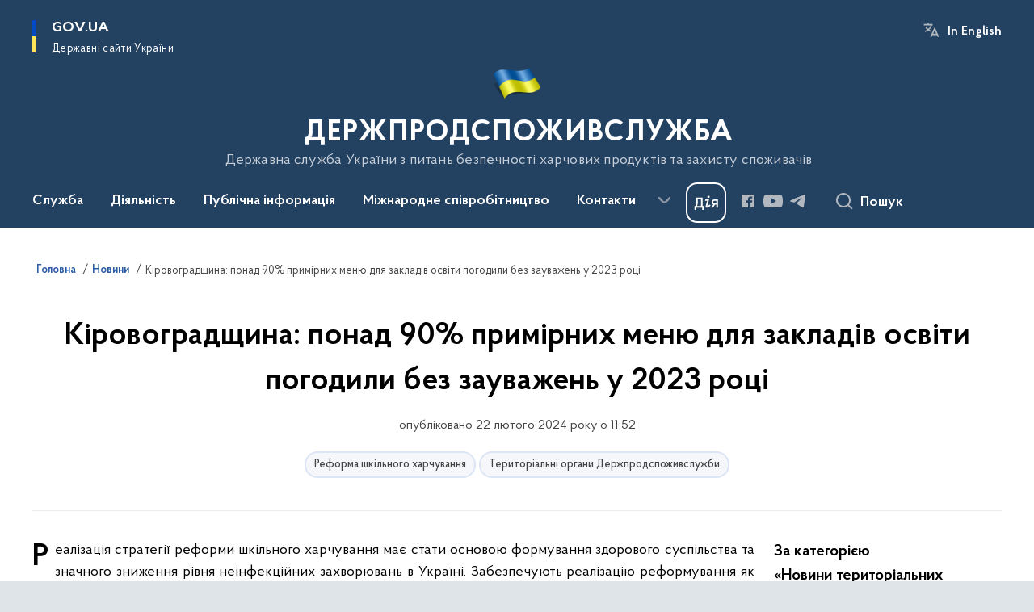

--- FILE ---
content_type: text/html; charset=UTF-8
request_url: https://dpss.gov.ua/news/kirovohradshchyna-ponad-90-prymirnykh-meniu-dlia-zakladiv-osvity-pohodyly-bez-zauvazhen-u-2023-rotsi
body_size: 248199
content:

<!DOCTYPE html>
<html lang="uk">

<head>
    <link rel="canonical" href="https://dpss.gov.ua/news/kirovohradshchyna-ponad-90-prymirnykh-meniu-dlia-zakladiv-osvity-pohodyly-bez-zauvazhen-u-2023-rotsi"/ nonce="u9fVtWxJemYHtaQ8vJfpE1YHPy5ZmruI">
    <meta charset="utf-8">
    <title>Кіровоградщина: понад 90% примірних меню для закладів освіти погодили без зауважень у 2023 році | ДЕРЖПРОДСПОЖИВСЛУЖБА </title>
    <!--meta info-->
    <meta name="viewport" content="width=device-width, initial-scale=1, shrink-to-fit=no, user-scalable=yes, maximum-scale=2.0">
    <meta name="author" content="Kitsoft">
    <meta name="description" content="Реалізація стратегії реформи шкільного харчування має стати основою формування здорового суспільства та значного зниження рівня неінфекційних захворювань в Україні">
    <meta name="title" content="Кіровоградщина: понад 90% примірних меню для закладів освіти погодили без зауважень у 2023 році">
    <meta name="keywords" content=""/>
    <!-- meta info-->
    
<meta property="og:url" content="https://dpss.gov.ua/news/kirovohradshchyna-ponad-90-prymirnykh-meniu-dlia-zakladiv-osvity-pohodyly-bez-zauvazhen-u-2023-rotsi"/>
<meta property="og:title" content="Державна служба України з питань безпечності харчових продуктів та захисту споживачів - Кіровоградщина: понад 90% примірних меню для закладів освіти погодили без зауважень у 2023 році"/>
<meta property="og:description" content="Реалізація стратегії реформи шкільного харчування має стати основою формування здорового суспільства та значного зниження рівня неінфекційних захворювань в Україні"/>
<meta property="og:image" content="https://dpss.gov.ua/storage/app/sites/12/uploaded-files/1708595654330.png">

<meta property="og:image:width" content="520" />
<meta property="og:image:height" content="315" />    <meta name="msapplication-TileColor" content="#ffffff">
<meta name="msapplication-TileImage" content="https://dpss.gov.ua/themes/odv/assets/images/favicon/ms-icon-144x144.png">
<meta name="theme-color" content="#ffffff">

<link rel="apple-touch-icon" sizes="57x57" href="https://dpss.gov.ua/themes/odv/assets/images/favicon/apple-icon-57x57.png"/ nonce="u9fVtWxJemYHtaQ8vJfpE1YHPy5ZmruI">
<link rel="apple-touch-icon" sizes="60x60" href="https://dpss.gov.ua/themes/odv/assets/images/favicon/apple-icon-60x60.png"/ nonce="u9fVtWxJemYHtaQ8vJfpE1YHPy5ZmruI">
<link rel="apple-touch-icon" sizes="72x72" href="https://dpss.gov.ua/themes/odv/assets/images/favicon/apple-icon-72x72.png"/ nonce="u9fVtWxJemYHtaQ8vJfpE1YHPy5ZmruI">
<link rel="apple-touch-icon" sizes="76x76" href="https://dpss.gov.ua/themes/odv/assets/images/favicon/apple-icon-76x76.png"/ nonce="u9fVtWxJemYHtaQ8vJfpE1YHPy5ZmruI">
<link rel="apple-touch-icon" sizes="114x114" href="https://dpss.gov.ua/themes/odv/assets/images/favicon/apple-icon-114x114.png"/ nonce="u9fVtWxJemYHtaQ8vJfpE1YHPy5ZmruI">
<link rel="apple-touch-icon" sizes="120x120" href="https://dpss.gov.ua/themes/odv/assets/images/favicon/apple-icon-120x120.png"/ nonce="u9fVtWxJemYHtaQ8vJfpE1YHPy5ZmruI">
<link rel="apple-touch-icon" sizes="144x144" href="https://dpss.gov.ua/themes/odv/assets/images/favicon/apple-icon-144x144.png"/ nonce="u9fVtWxJemYHtaQ8vJfpE1YHPy5ZmruI">
<link rel="apple-touch-icon" sizes="152x152" href="https://dpss.gov.ua/themes/odv/assets/images/favicon/apple-icon-152x152.png"/ nonce="u9fVtWxJemYHtaQ8vJfpE1YHPy5ZmruI">
<link rel="apple-touch-icon" sizes="180x180" href="https://dpss.gov.ua/themes/odv/assets/images/favicon/apple-icon-180x180.png"/ nonce="u9fVtWxJemYHtaQ8vJfpE1YHPy5ZmruI">
<link rel="icon" type="image/png" sizes="192x192" href="https://dpss.gov.ua/themes/odv/assets/images/favicon/android-icon-192x192.png"/ nonce="u9fVtWxJemYHtaQ8vJfpE1YHPy5ZmruI">
<link rel="icon" type="image/png" sizes="144x144" href="https://dpss.gov.ua/themes/odv/assets/images/favicon/android-icon-144x144.png"/ nonce="u9fVtWxJemYHtaQ8vJfpE1YHPy5ZmruI">
<link rel="icon" type="image/png" sizes="96x96" href="https://dpss.gov.ua/themes/odv/assets/images/favicon/android-icon-96x96.png"/ nonce="u9fVtWxJemYHtaQ8vJfpE1YHPy5ZmruI">
<link rel="icon" type="image/png" sizes="72x72" href="https://dpss.gov.ua/themes/odv/assets/images/favicon/android-icon-72x72.png"/ nonce="u9fVtWxJemYHtaQ8vJfpE1YHPy5ZmruI">
<link rel="icon" type="image/png" sizes="48x48" href="https://dpss.gov.ua/themes/odv/assets/images/favicon/android-icon-48x48.png"/ nonce="u9fVtWxJemYHtaQ8vJfpE1YHPy5ZmruI">
<link rel="icon" type="image/png" sizes="36x36" href="https://dpss.gov.ua/themes/odv/assets/images/favicon/android-icon-36x36.png"/ nonce="u9fVtWxJemYHtaQ8vJfpE1YHPy5ZmruI">
<link rel="icon" type="image/png" sizes="32x32" href="https://dpss.gov.ua/themes/odv/assets/images/favicon/favicon-32x32.png"/ nonce="u9fVtWxJemYHtaQ8vJfpE1YHPy5ZmruI">
<link rel="icon" type="image/png" sizes="96x96" href="https://dpss.gov.ua/themes/odv/assets/images/favicon/favicon-96x96.png"/ nonce="u9fVtWxJemYHtaQ8vJfpE1YHPy5ZmruI">
<link rel="icon" type="image/png" sizes="16x16" href="https://dpss.gov.ua/themes/odv/assets/images/favicon/favicon-16x16.png"/ nonce="u9fVtWxJemYHtaQ8vJfpE1YHPy5ZmruI">
<link rel="manifest" href="https://dpss.gov.ua/themes/odv/assets/images/favicon/manifest.json"/ nonce="u9fVtWxJemYHtaQ8vJfpE1YHPy5ZmruI">
        <link rel="stylesheet" type="text/css"
          href="https://cdnjs.cloudflare.com/ajax/libs/material-design-iconic-font/2.2.0/css/material-design-iconic-font.min.css"/ nonce="u9fVtWxJemYHtaQ8vJfpE1YHPy5ZmruI">
    <link rel="stylesheet" type="text/css" href="https://dpss.gov.ua/combine/a87a0b4c319ad2c5116acf7479fdfedd-1766565248"/ nonce="u9fVtWxJemYHtaQ8vJfpE1YHPy5ZmruI">

        		<!-- Global site tag (gtag.js) - Google Analytics -->
		<script async src="https://www.googletagmanager.com/gtag/js?id=G-9RC3HKPFCG" nonce="u9fVtWxJemYHtaQ8vJfpE1YHPy5ZmruI"></script>
		<script nonce="u9fVtWxJemYHtaQ8vJfpE1YHPy5ZmruI">
            window.dataLayer = window.dataLayer || [];
            function gtag(){dataLayer.push(arguments);}
                        gtag('js', new Date());
            gtag('config', 'G-9RC3HKPFCG', {
				cookie_flags: 'max-age=7200;secure;samesite=none'
			});
		</script>
    
    <script nonce="u9fVtWxJemYHtaQ8vJfpE1YHPy5ZmruI">
window.multiLang = {
    allPages: {
        postsName: `Новини`,
        eventsName: `Події`,
        mediagalleriesName: `Медіагалереї`,
        meetingsText: `Засідання`,
        servicesText: `Послуги`,
        pagesText: `Сторінки`,
        moreByThemeText: `Більше за темою`,
        foundResultText: `Знайдено`,
        notFoundText: `Нічого не знайдено`,
        notFoundTextVehicles: `Не знайдено жодного транспортного засобу, спробуйте ще раз або перевірте правильність введених даних`,
        notFoundTextTerrorists: `Не знайдено жодного терориста, спробуйте ще раз або перевірте правильність введених даних`,
        notFoundTextDisappeared: `Не знайдено жодного зниклого громадянина, спробуйте ще раз або перевірте правильність введених даних`,
        notFoundTextDisappearedOOS: `Не знайдено жодної зниклої особи, спробуйте ще раз або перевірте правильність введених даних`,
        loadMoreText: `Завантажуємо ще`,
        loadMoreHintText: `Прокрутіть, щоб завантажити ще`,
        exeptionText: `Щось пішло не так`,
        shortRequest: `Закороткий пошуковий запит`,
        periodText: `За період`,
        authorNameText: `Автор`,
        docName: `від`,
        chosenCategoryText: `Розпорядження`,
        requestSearchText: `Ви шукали`,
        changeVisionText: `Налаштування доступності`,
        changeVisionNormalText: `Стандартна версія`,
        chooseDateText: `Виберіть дату`,
        validateFormFile: `Прикріпіть файл`,
        yearText: `року`,
        chosenNothingWasFound: `За вашим пошуковим запитом нічого не знайдено: `,
        noNewEvents: `Поки що, запланованих подій на майбутнє більше немає`,
        noNewEventsDescription: `Завітайте пізніше, можливо, наші менеджери як раз працюють над додаванням нових подій.`,
        eventsAreCompleted: `Події завершено`,
        singleEventAreCompleted: `завершено`,
        choicesLoading: `Завантажуємо...`,
        choicesNoResults: `Нічого не знайдено`,
        choicesNoChoices: `Вибору немає`,
        noSiteKeyForReCaptcha: `Відсутній параметр для reCaptcha, відправка форми неможлива`,
        noContent: `Інформація відсутня`,
        totalItemsText: `Всього`,
        downloadFile: `Завантажити`,
        viewFile: `Переглянути`,
        verifSingleElText: `перевірка`,
        verifTwoElText: `перевірки`,
        verifManyText: `перевірок`,
        document: `Документ`,
        hoursAgo: `година тому|години тому|годин тому`,
        documentsText: `документ|документи|документів`,
        documentNum: `Реєстраційний номер`,
        documentDate: `Дата створення, надходження документа`,
        docType: `Назва, вид документа`,
        documentName: `Джерело інформації (автор, відповідальний підрозділ)`,
        documentExcerpt: `Галузь, ключові слова`,
        zoomInText: `Збільшити масштаб`,
        zoomOutText: `Зменшити масштаб`,
        fullscreenText: `Повний екран`,
        mapText: `Інтерактивна мапа`,
        loadingText: `Завантажуємо...`,
        noChoicesText: `Вибору немає`,
        downloadOriginalImage: `Завантажити оригінальне зображення`,
        closeEsc: `Закрити (ESC)`,
        slideTitle: `Слайд`,
        slideFrom: `з`
    },
    search: {
        personsText: `Персони`,
        newsText: `Новини`,
        actsText: `НПА`,
        eventsText: `Анонси`,
        pagesText: `Сторінки`,
        mediagalleriesText: `Медіагалереї`,
        ariaMaterialTypeFilter: `Відфільтрувати за типом матеріалу`,
        materials: `матеріал|матеріали|матеріалів`,
        materialNotFound: `За вашим запитом не знайдено матеріалів`,
        materialFounded: `За вашим запитом знайдено`,
        materialsText: `матеріалів`,
        leftSidebarText: `За типом матеріалу`,
        requestPeriodTextFrom: `з`,
        requestPeriodTextTo: ` по`,
        requestFoundedText: `Знайдено`,
        requestTypeDoc: `документи`,
        itemsAmountString_1: `матеріал`,
        itemsAmountString_2: `матеріала`,
        bySearchKey: `за запитом`,
        searchMessage: `Заповніть поле ( мінімум 3 символи )`,
    },
    coordination: {
        notFoundText: "Нічого не знайдено",
        exeptionText: "Щось пішло не так",
        allEvents: "Події за весь період",
    },
    timeLine: {
        allTypesname: `Усі типи`,
        projectsName: `Проекти`,
        actsName: `Документи`,
        pagesName: `Сторінка`,
        eventComplete: `Подія завершена`,
        firstPeriodLoadInterval: `З - по`,
        toTest: `До`,
        fromTest: `Дата з`,
        todayText: `Сьогодні`,
        weekText: `За останній тиждень`,
        monthText: `За останній місяць`,
        errMsgDay: `День початку має бути меншим`,
        errMsgMounth: `Місяць початку має бути меншим`,
        errMsgYear: `Рік початку має бути меншим`,
    },
    all: {
        changeVisionText: "Людям із порушенням зору",
        changeVisionNormalText: "Стандартна версія"
    }
}
// console.log(window.multiLang);

</script>
</head>
<body>
    <a href="#mainContent" tabindex="0" class="link-skip">
        Перейти до основного вмісту
        <span class="link-skip-icon" aria-hidden="true"></span>
    </a>
    
    <div class="wrapper">
        <!-- Header -->
        <header class="header" id="layout-header">
            
<!-- Nav -->
<div class="header-bg">
    <div class="row justify-content-between">

        <div class="d-block d-lg-none navbar-fixed-top" data-spy="affix" data-offset-top="157">
            <div class="menu-for-small-devices d-block d-lg-none" id="menuSm">
                <div class="header-top">
                    <button class="header-menu-close closeMenuSm" aria-label="Закрити меню навігації"></button>
                    <div class="ml-auto">
                                                <button class="multi-language"
                onclick="$(this).request('onSwitchLocale', {data: {locale: 'en', url: '/'}}); return false;">In English</button>
                        </div>
                </div>
                <div class="menu-sm-wrap-for-scroll">
                    <div class="menu-container">
                        <nav class="menu" aria-label="Головне меню">
                        <a href="javascript:void(0);"
           class="js-menu-link showSubmenu"
            role="button" aria-haspopup="true" aria-expanded="false"         >
            Служба
        </a>
        <div class="submenu">
            <div id="submenu-1">
                <div class="header-top d-flex d-lg-none">
                    <div class="title backMenu" role="button" tabindex="0" aria-label="Закрити підменю">
                        Служба
                    </div>
                    <div class="header-menu-close closeMenuSm" role="button" tabindex="0" aria-label="Закрити меню навігації"></div>
                </div>
                <div class="submenu-container d-block d-lg-none">
                                                                                <a href="/sluzhba/prosluzhbu"
                       class="submenu_child d-block"
                       >
                    Про службу
                    </a>
                                                                                                                        <a href="/sluzhba/kerivnictvo"
                       class="submenu_child d-block"
                       >
                    Керівництво
                    </a>
                                                                                                                        <a href="/sluzhba/struktura"
                       class="submenu_child d-block"
                       >
                    Структура
                    </a>
                                                                                                                        <a href="/sluzhba/teritorialniorgani"
                       class="submenu_child d-block"
                       >
                    Територіальні органи
                    </a>
                                                                                                                        <a href="/sluzhba/ustanovitapidpriyemstvaderzhprodspozhivsluzhbi"
                       class="submenu_child d-block"
                       >
                    Установи та підприємства Держпродспоживслужби
                    </a>
                                                                                                                        <a href="/sluzhba/kolegialniorgani"
                       class="submenu_child d-block"
                       >
                    Колегіальні органи
                    </a>
                                                                                                                        <a href="/sluzhba/kadrovapolitika"
                       class="submenu_child d-block"
                       >
                    Кадрова політика
                    </a>
                                                                                                                        <a href="https://dpss.gov.ua/sluzhba/laboratorna-merezha"
                       class="submenu_child d-block"
                       >
                    Лабораторна мережа
                    </a>
                                                                            </div>
            </div>
            <div class="row d-none d-lg-flex">
                                <div class="col-md-4">
                                                            <a href="/sluzhba/prosluzhbu"
                       class="submenu_child d-block"
                       >
                    Про службу
                    </a>
                                                        </div>
                                <div class="col-md-4">
                                                            <a href="/sluzhba/kerivnictvo"
                       class="submenu_child d-block"
                       >
                    Керівництво
                    </a>
                                                        </div>
                                <div class="col-md-4">
                                                            <a href="/sluzhba/struktura"
                       class="submenu_child d-block"
                       >
                    Структура
                    </a>
                                                        </div>
                                <div class="col-md-4">
                                                            <a href="/sluzhba/teritorialniorgani"
                       class="submenu_child d-block"
                       >
                    Територіальні органи
                    </a>
                                                        </div>
                                <div class="col-md-4">
                                                            <a href="/sluzhba/ustanovitapidpriyemstvaderzhprodspozhivsluzhbi"
                       class="submenu_child d-block"
                       >
                    Установи та підприємства Держпродспоживслужби
                    </a>
                                                        </div>
                                <div class="col-md-4">
                                                            <a href="/sluzhba/kolegialniorgani"
                       class="submenu_child d-block"
                       >
                    Колегіальні органи
                    </a>
                                                        </div>
                                <div class="col-md-4">
                                                            <a href="/sluzhba/kadrovapolitika"
                       class="submenu_child d-block"
                       >
                    Кадрова політика
                    </a>
                                                        </div>
                                <div class="col-md-4">
                                                            <a href="https://dpss.gov.ua/sluzhba/laboratorna-merezha"
                       class="submenu_child d-block"
                       >
                    Лабораторна мережа
                    </a>
                                                        </div>
                            </div>
        </div>
                                <a href="javascript:void(0);"
           class="js-menu-link showSubmenu"
            role="button" aria-haspopup="true" aria-expanded="false"         >
            Діяльність
        </a>
        <div class="submenu">
            <div id="submenu-2">
                <div class="header-top d-flex d-lg-none">
                    <div class="title backMenu" role="button" tabindex="0" aria-label="Закрити підменю">
                        Діяльність
                    </div>
                    <div class="header-menu-close closeMenuSm" role="button" tabindex="0" aria-label="Закрити меню навігації"></div>
                </div>
                <div class="submenu-container d-block d-lg-none">
                                                                                <a href="/diyalnist/bezpechnist-harchovih-produktiv-ta-veterinarna-medicina"
                       class="submenu_child d-block"
                       >
                    Безпечність харчових продуктів та ветеринарна медицина
                    </a>
                                                                                                                        <a href="/diyalnist/fitosanitariya-kontrol-u-sferi-nasinnictva-ta-rozsadnictva"
                       class="submenu_child d-block"
                       >
                    Фітосанітарія, контроль у сфері насінництва та розсадництва
                    </a>
                                                                                                                        <a href="/diyalnist/zahist-prav-spozhivachiv"
                       class="submenu_child d-block"
                       >
                    Захист прав споживачів та контроль за регульованими цінами
                    </a>
                                                                                                                        <a href="/diyalnist/derzhsanepidnaglyad"
                       class="submenu_child d-block"
                       >
                    Держсанепіднагляд
                    </a>
                                                                                                                        <a href="/derzhavnyi-kontrol-na-kordoni"
                       class="submenu_child d-block"
                       >
                    Державний контроль на кордоні
                    </a>
                                                                                                                        <a href="/diyalnist/silskohospodarska-tekhnika"
                       class="submenu_child d-block"
                       >
                    Сільськогосподарська техніка
                    </a>
                                                                                                                        <a href="/diyalnist/plani-diyalnosti"
                       class="submenu_child d-block"
                       >
                    Плани та звіти діяльності
                    </a>
                                                                                                                        <a href="/diyalnist/licenzuvannya"
                       class="submenu_child d-block"
                       >
                    Ліцензування
                    </a>
                                                                                                                        <a href="/diyalnist/regulyatornapolitika"
                       class="submenu_child d-block"
                       >
                    Регуляторна політика
                    </a>
                                                                                                                        <a href="/diyalnist/vnutrishnijaudit"
                       class="submenu_child d-block"
                       >
                    Внутрішній аудит
                    </a>
                                                                                                                        <a href="/diyalnist/civilnij-zahist"
                       class="submenu_child d-block"
                       >
                    Цивільний захист
                    </a>
                                                                                                                        <a href="/diyalnist/reyestrividkritidani"
                       class="submenu_child d-block"
                       >
                    Реєстри (відкриті дані)
                    </a>
                                                                                                                        <a href="/diyalnist/administrativni-poslugi"
                       class="submenu_child d-block"
                       >
                    Послуги
                    </a>
                                                                                                                        <a href="/sluzhba/ustanovitapidpriyemstvaderzhprodspozhivsluzhbi/perelik-majna-shcho-proponuyetsya-do-spisannya"
                       class="submenu_child d-block"
                       >
                    Перелік майна, що пропонується до списання
                    </a>
                                                                                                                        <a href="https://dpss.gov.ua/diyalnist/stop-korupciya"
                       class="submenu_child d-block"
                       >
                    СТОП корупція
                    </a>
                                                                                                                                                            </div>
            </div>
            <div class="row d-none d-lg-flex">
                                <div class="col-md-4">
                                                            <a href="/diyalnist/bezpechnist-harchovih-produktiv-ta-veterinarna-medicina"
                       class="submenu_child d-block"
                       >
                    Безпечність харчових продуктів та ветеринарна медицина
                    </a>
                                                        </div>
                                <div class="col-md-4">
                                                            <a href="/diyalnist/fitosanitariya-kontrol-u-sferi-nasinnictva-ta-rozsadnictva"
                       class="submenu_child d-block"
                       >
                    Фітосанітарія, контроль у сфері насінництва та розсадництва
                    </a>
                                                        </div>
                                <div class="col-md-4">
                                                            <a href="/diyalnist/zahist-prav-spozhivachiv"
                       class="submenu_child d-block"
                       >
                    Захист прав споживачів та контроль за регульованими цінами
                    </a>
                                                        </div>
                                <div class="col-md-4">
                                                            <a href="/diyalnist/derzhsanepidnaglyad"
                       class="submenu_child d-block"
                       >
                    Держсанепіднагляд
                    </a>
                                                        </div>
                                <div class="col-md-4">
                                                            <a href="/derzhavnyi-kontrol-na-kordoni"
                       class="submenu_child d-block"
                       >
                    Державний контроль на кордоні
                    </a>
                                                        </div>
                                <div class="col-md-4">
                                                            <a href="/diyalnist/silskohospodarska-tekhnika"
                       class="submenu_child d-block"
                       >
                    Сільськогосподарська техніка
                    </a>
                                                        </div>
                                <div class="col-md-4">
                                                            <a href="/diyalnist/plani-diyalnosti"
                       class="submenu_child d-block"
                       >
                    Плани та звіти діяльності
                    </a>
                                                        </div>
                                <div class="col-md-4">
                                                            <a href="/diyalnist/licenzuvannya"
                       class="submenu_child d-block"
                       >
                    Ліцензування
                    </a>
                                                        </div>
                                <div class="col-md-4">
                                                            <a href="/diyalnist/regulyatornapolitika"
                       class="submenu_child d-block"
                       >
                    Регуляторна політика
                    </a>
                                                        </div>
                                <div class="col-md-4">
                                                            <a href="/diyalnist/vnutrishnijaudit"
                       class="submenu_child d-block"
                       >
                    Внутрішній аудит
                    </a>
                                                        </div>
                                <div class="col-md-4">
                                                            <a href="/diyalnist/civilnij-zahist"
                       class="submenu_child d-block"
                       >
                    Цивільний захист
                    </a>
                                                        </div>
                                <div class="col-md-4">
                                                            <a href="/diyalnist/reyestrividkritidani"
                       class="submenu_child d-block"
                       >
                    Реєстри (відкриті дані)
                    </a>
                                                        </div>
                                <div class="col-md-4">
                                                            <a href="/diyalnist/administrativni-poslugi"
                       class="submenu_child d-block"
                       >
                    Послуги
                    </a>
                                                        </div>
                                <div class="col-md-4">
                                                            <a href="/sluzhba/ustanovitapidpriyemstvaderzhprodspozhivsluzhbi/perelik-majna-shcho-proponuyetsya-do-spisannya"
                       class="submenu_child d-block"
                       >
                    Перелік майна, що пропонується до списання
                    </a>
                                                        </div>
                                <div class="col-md-4">
                                                            <a href="https://dpss.gov.ua/diyalnist/stop-korupciya"
                       class="submenu_child d-block"
                       >
                    СТОП корупція
                    </a>
                                                        </div>
                                <div class="col-md-4">
                                                                            </div>
                            </div>
        </div>
                                <a href="javascript:void(0);"
           class="js-menu-link showSubmenu"
            role="button" aria-haspopup="true" aria-expanded="false"         >
            Публічна інформація
        </a>
        <div class="submenu">
            <div id="submenu-3">
                <div class="header-top d-flex d-lg-none">
                    <div class="title backMenu" role="button" tabindex="0" aria-label="Закрити підменю">
                        Публічна інформація
                    </div>
                    <div class="header-menu-close closeMenuSm" role="button" tabindex="0" aria-label="Закрити меню навігації"></div>
                </div>
                <div class="submenu-container d-block d-lg-none">
                                                                                <a href="/publichnainformaciya/forma-ta-poryadok-podannya-zapytu-na-publichnu-informatsiyu"
                       class="submenu_child d-block"
                       >
                    Форма та порядок подання запиту на публічну інформацію
                    </a>
                                                                                                                        <a href="/publichnainformaciya/zakonodavstvo"
                       class="submenu_child d-block"
                       >
                    Законодавство
                    </a>
                                                                                                                        <a href="/publichnainformaciya/informaciyaprovikoristannyabyudzhetnihkoshtiv"
                       class="submenu_child d-block"
                       >
                    Інформація про використання бюджетних коштів
                    </a>
                                                                                                                        <a href="/publichnainformaciya/zviti"
                       class="submenu_child d-block"
                       >
                    Звіти
                    </a>
                                                                                                                        <a href="/publichnainformaciya/principi-formuvannya-ta-rozmir-oplati-praci-kerivnictva-derzhprodspozhivsluzhbi"
                       class="submenu_child d-block"
                       >
                    Принципи формування та розмір оплати праці керівництва Держпродспоживслужби
                    </a>
                                                                                                                        <a href="/publichnainformaciya/systema-obliku-rublichnoi-informatsii"
                       class="submenu_child d-block"
                       >
                    Система обліку публічної інформації
                    </a>
                                                                            </div>
            </div>
            <div class="row d-none d-lg-flex">
                                <div class="col-md-4">
                                                            <a href="/publichnainformaciya/forma-ta-poryadok-podannya-zapytu-na-publichnu-informatsiyu"
                       class="submenu_child d-block"
                       >
                    Форма та порядок подання запиту на публічну інформацію
                    </a>
                                                        </div>
                                <div class="col-md-4">
                                                            <a href="/publichnainformaciya/zakonodavstvo"
                       class="submenu_child d-block"
                       >
                    Законодавство
                    </a>
                                                        </div>
                                <div class="col-md-4">
                                                            <a href="/publichnainformaciya/informaciyaprovikoristannyabyudzhetnihkoshtiv"
                       class="submenu_child d-block"
                       >
                    Інформація про використання бюджетних коштів
                    </a>
                                                        </div>
                                <div class="col-md-4">
                                                            <a href="/publichnainformaciya/zviti"
                       class="submenu_child d-block"
                       >
                    Звіти
                    </a>
                                                        </div>
                                <div class="col-md-4">
                                                            <a href="/publichnainformaciya/principi-formuvannya-ta-rozmir-oplati-praci-kerivnictva-derzhprodspozhivsluzhbi"
                       class="submenu_child d-block"
                       >
                    Принципи формування та розмір оплати праці керівництва Держпродспоживслужби
                    </a>
                                                        </div>
                                <div class="col-md-4">
                                                            <a href="/publichnainformaciya/systema-obliku-rublichnoi-informatsii"
                       class="submenu_child d-block"
                       >
                    Система обліку публічної інформації
                    </a>
                                                        </div>
                            </div>
        </div>
                                    <a href="javascript:void(0);"
           class="js-menu-link showSubmenu"
            role="button" aria-haspopup="true" aria-expanded="false"         >
            Міжнародне співробітництво
        </a>
        <div class="submenu">
            <div id="submenu-5">
                <div class="header-top d-flex d-lg-none">
                    <div class="title backMenu" role="button" tabindex="0" aria-label="Закрити підменю">
                        Міжнародне співробітництво
                    </div>
                    <div class="header-menu-close closeMenuSm" role="button" tabindex="0" aria-label="Закрити меню навігації"></div>
                </div>
                <div class="submenu-container d-block d-lg-none">
                                                                                <a href="/mizhnarodne-spivrobitnictv/veterinariya-ta-bezpechnist"
                       class="submenu_child d-block"
                       >
                    Ветеринарія та безпечність
                    </a>
                                                                                                                        <a href="/mizhnarodne-spivrobitnictv/fitosanitariya"
                       class="submenu_child d-block"
                       >
                    Фітосанітарія
                    </a>
                                                                                                                        <a href="/mizhnarodne-spivrobitnictv/zahist-spozhivachiv"
                       class="submenu_child d-block"
                       >
                    Захист споживачів
                    </a>
                                                                                                                        <a href="/mizhnarodne-spivrobitnictv/spivpracya-z-sot"
                       class="submenu_child d-block"
                       >
                    Співпраця з СОТ
                    </a>
                                                                                                                        <a href="/mizhnarodne-spivrobitnictv/yevropejska-integraciya"
                       class="submenu_child d-block"
                       >
                    Європейська інтеграція
                    </a>
                                                                                                                        <a href="/mizhnarodne-spivrobitnictv/mizhnarodne-tehnichne-spivrobitnictvo"
                       class="submenu_child d-block"
                       >
                    Проекти міжнародної технічної допомоги
                    </a>
                                                                                                                        <a href="/mizhnarodne-spivrobitnictv/mizhnarodni-organizaciyi"
                       class="submenu_child d-block"
                       >
                    Міжнародні організації
                    </a>
                                                                                                                        <a href="/mizhnarodne-spivrobitnictv/traces"
                       class="submenu_child d-block"
                       >
                    TRACES
                    </a>
                                                                            </div>
            </div>
            <div class="row d-none d-lg-flex">
                                <div class="col-md-4">
                                                            <a href="/mizhnarodne-spivrobitnictv/veterinariya-ta-bezpechnist"
                       class="submenu_child d-block"
                       >
                    Ветеринарія та безпечність
                    </a>
                                                        </div>
                                <div class="col-md-4">
                                                            <a href="/mizhnarodne-spivrobitnictv/fitosanitariya"
                       class="submenu_child d-block"
                       >
                    Фітосанітарія
                    </a>
                                                        </div>
                                <div class="col-md-4">
                                                            <a href="/mizhnarodne-spivrobitnictv/zahist-spozhivachiv"
                       class="submenu_child d-block"
                       >
                    Захист споживачів
                    </a>
                                                        </div>
                                <div class="col-md-4">
                                                            <a href="/mizhnarodne-spivrobitnictv/spivpracya-z-sot"
                       class="submenu_child d-block"
                       >
                    Співпраця з СОТ
                    </a>
                                                        </div>
                                <div class="col-md-4">
                                                            <a href="/mizhnarodne-spivrobitnictv/yevropejska-integraciya"
                       class="submenu_child d-block"
                       >
                    Європейська інтеграція
                    </a>
                                                        </div>
                                <div class="col-md-4">
                                                            <a href="/mizhnarodne-spivrobitnictv/mizhnarodne-tehnichne-spivrobitnictvo"
                       class="submenu_child d-block"
                       >
                    Проекти міжнародної технічної допомоги
                    </a>
                                                        </div>
                                <div class="col-md-4">
                                                            <a href="/mizhnarodne-spivrobitnictv/mizhnarodni-organizaciyi"
                       class="submenu_child d-block"
                       >
                    Міжнародні організації
                    </a>
                                                        </div>
                                <div class="col-md-4">
                                                            <a href="/mizhnarodne-spivrobitnictv/traces"
                       class="submenu_child d-block"
                       >
                    TRACES
                    </a>
                                                        </div>
                            </div>
        </div>
                                <a href="javascript:void(0);"
           class="js-menu-link showSubmenu"
            role="button" aria-haspopup="true" aria-expanded="false"         >
            Контакти
        </a>
        <div class="submenu">
            <div id="submenu-6">
                <div class="header-top d-flex d-lg-none">
                    <div class="title backMenu" role="button" tabindex="0" aria-label="Закрити підменю">
                        Контакти
                    </div>
                    <div class="header-menu-close closeMenuSm" role="button" tabindex="0" aria-label="Закрити меню навігації"></div>
                </div>
                <div class="submenu-container d-block d-lg-none">
                                                                                <a href="https://dpss.gov.ua/pres-centr/kontakti?v=5f4f583dd5f84"
                       class="submenu_child d-block"
                       target="_blank">
                    Прес-центр
                    </a>
                                                                                                                        <a href="/contacts/telefonnij-dovidnik-centralnij-aparat"
                       class="submenu_child d-block"
                       >
                    Телефонний довідник Центральний апарат
                    </a>
                                                                                                                        <a href="/sluzhba/teritorialniorgani"
                       class="submenu_child d-block"
                       >
                    Контакти терорганів
                    </a>
                                                                                                                        <a href="/zvyazkizgromadskistyu"
                       class="submenu_child d-block"
                       >
                    Зв&#039;язки з громадськістю
                    </a>
                                                                                                                                                            </div>
            </div>
            <div class="row d-none d-lg-flex">
                                <div class="col-md-4">
                                                            <a href="https://dpss.gov.ua/pres-centr/kontakti?v=5f4f583dd5f84"
                       class="submenu_child d-block"
                       target="_blank">
                    Прес-центр
                    </a>
                                                        </div>
                                <div class="col-md-4">
                                                            <a href="/contacts/telefonnij-dovidnik-centralnij-aparat"
                       class="submenu_child d-block"
                       >
                    Телефонний довідник Центральний апарат
                    </a>
                                                        </div>
                                <div class="col-md-4">
                                                            <a href="/sluzhba/teritorialniorgani"
                       class="submenu_child d-block"
                       >
                    Контакти терорганів
                    </a>
                                                        </div>
                                <div class="col-md-4">
                                                            <a href="/zvyazkizgromadskistyu"
                       class="submenu_child d-block"
                       >
                    Зв&#039;язки з громадськістю
                    </a>
                                                        </div>
                                <div class="col-md-4">
                                                                            </div>
                            </div>
        </div>
                                    <a class="js-menu-link" href="https://consumer.dpss.gov.ua/e-form/"
                                          >Подати звернення</a>
            </nav>                    </div>

                    <div class="header-services">
                                                
                        <div class="header-services-item">
                            
    <div class="socials" aria-label="Соціальні мережі">
                                                                        <a href="https://www.facebook.com/spsa.gov.ua/"
               target="_blank"
               aria-label="Сторінка у Facebook (відкриває нове вікно)"
               rel="nofollow noopener noreferrer"
               class="socials-link socials-link-facebook-square">
            </a>
                                                                        <a href="https://www.youtube.com/channel/UCMuOoNeu4zIBJHmHKLyh1_g"
               target="_blank"
               aria-label="Сторінка у Youtube (відкриває нове вікно)"
               rel="nofollow noopener noreferrer"
               class="socials-link socials-link-youtube-play">
            </a>
                                                                        <a href="https://t.me/dpssgovua"
               target="_blank"
               aria-label="Сторінка у Telegram (відкриває нове вікно)"
               rel="nofollow noopener noreferrer"
               class="socials-link socials-link-telegram">
            </a>
            </div>
                        </div>
                        <div class="header-services-item">
                            
    <a href="https://guide.diia.gov.ua/ " target="_blank" class="icon-diia"
       aria-label="Баннер Дія">
    </a>
                        </div>
                        <div class="mt-5">
                            <button class="main-logo"
                                    data-bs-toggle="modal"
                                    data-bs-target="#govModal"
                                    aria-haspopup="true"
                                    aria-expanded="false">
                                <span class="icon"></span>
                                <span class="main-logo_text">
                                <span>gov.ua</span>
                                    <span class="light">Державні сайти України</span>
                                </span>
                            </button>
                        </div>
                    </div>
                </div>
            </div>
            <div class="header-top">
                <button class="header-menu-icon" id="shomMenuSm" aria-label="Показати меню навігації">
                    <span class="visually-hidden">Меню</span>
                </button>
                <button class="header-search-btn js-search-toggle" aria-haspopup="true" aria-expanded="false">
                    Пошук
                </button>
            </div>
        </div>
        <div class="col-md-3 d-none d-lg-block">
            <button class="main-logo"
                    data-bs-toggle="modal"
                    data-bs-target="#govModal"
                    aria-haspopup="true">
                <span class="icon"></span>
                <span class="main-logo_text">
                    <span>GOV.UA</span>
                    <span class="light">Державні сайти України</span>
                </span>
            </button>
        </div>
        <div class="col-md-3 d-none d-lg-flex">
            <div class="ml-auto d-flex flex-column align-items-end" role="navigation" aria-label="Налаштування мови та доступності">

                
                                        <button class="multi-language"
                onclick="$(this).request('onSwitchLocale', {data: {locale: 'en', url: '/'}}); return false;">In English</button>
    
                            </div>
        </div>
        <div class="col-md-12 text-center">
            <a href="/" class="main-title" aria-label="На головну сторінку">
                <div class="icon"
                                          style="background-image: url('https://dpss.gov.ua/storage/app/sites/12/uploaded-files/f77f21da-2333-4050-ba13-4d7a7f09d7d1.png')"
                     >
                </div>
                                    <div class="main-title-text">ДЕРЖПРОДСПОЖИВСЛУЖБА</div>
                                <div class="light">
                    Державна служба України з питань безпечності харчових продуктів та захисту споживачів
                </div>
            </a>
        </div>
        <div class="col-md-12">

            <div class="menu-container mt-2">

                <div class="d-none d-lg-block">
                    <div id="menuDesktop" class="menu-desktop row">
                        <div class="menu-desktop-wrap">
                                    <nav class="menu" aria-label="Головне меню">
                        <a href="javascript:void(0);"
           class="js-menu-link showSubmenu"
            role="button" aria-haspopup="true" aria-expanded="false"         >
            Служба
        </a>
        <div class="submenu">
            <div id="submenu-1">
                <div class="header-top d-flex d-lg-none">
                    <div class="title backMenu" role="button" tabindex="0" aria-label="Закрити підменю">
                        Служба
                    </div>
                    <div class="header-menu-close closeMenuSm" role="button" tabindex="0" aria-label="Закрити меню навігації"></div>
                </div>
                <div class="submenu-container d-block d-lg-none">
                                                                                <a href="/sluzhba/prosluzhbu"
                       class="submenu_child d-block"
                       >
                    Про службу
                    </a>
                                                                                                                        <a href="/sluzhba/kerivnictvo"
                       class="submenu_child d-block"
                       >
                    Керівництво
                    </a>
                                                                                                                        <a href="/sluzhba/struktura"
                       class="submenu_child d-block"
                       >
                    Структура
                    </a>
                                                                                                                        <a href="/sluzhba/teritorialniorgani"
                       class="submenu_child d-block"
                       >
                    Територіальні органи
                    </a>
                                                                                                                        <a href="/sluzhba/ustanovitapidpriyemstvaderzhprodspozhivsluzhbi"
                       class="submenu_child d-block"
                       >
                    Установи та підприємства Держпродспоживслужби
                    </a>
                                                                                                                        <a href="/sluzhba/kolegialniorgani"
                       class="submenu_child d-block"
                       >
                    Колегіальні органи
                    </a>
                                                                                                                        <a href="/sluzhba/kadrovapolitika"
                       class="submenu_child d-block"
                       >
                    Кадрова політика
                    </a>
                                                                                                                        <a href="https://dpss.gov.ua/sluzhba/laboratorna-merezha"
                       class="submenu_child d-block"
                       >
                    Лабораторна мережа
                    </a>
                                                                            </div>
            </div>
            <div class="row d-none d-lg-flex">
                                <div class="col-md-4">
                                                            <a href="/sluzhba/prosluzhbu"
                       class="submenu_child d-block"
                       >
                    Про службу
                    </a>
                                                        </div>
                                <div class="col-md-4">
                                                            <a href="/sluzhba/kerivnictvo"
                       class="submenu_child d-block"
                       >
                    Керівництво
                    </a>
                                                        </div>
                                <div class="col-md-4">
                                                            <a href="/sluzhba/struktura"
                       class="submenu_child d-block"
                       >
                    Структура
                    </a>
                                                        </div>
                                <div class="col-md-4">
                                                            <a href="/sluzhba/teritorialniorgani"
                       class="submenu_child d-block"
                       >
                    Територіальні органи
                    </a>
                                                        </div>
                                <div class="col-md-4">
                                                            <a href="/sluzhba/ustanovitapidpriyemstvaderzhprodspozhivsluzhbi"
                       class="submenu_child d-block"
                       >
                    Установи та підприємства Держпродспоживслужби
                    </a>
                                                        </div>
                                <div class="col-md-4">
                                                            <a href="/sluzhba/kolegialniorgani"
                       class="submenu_child d-block"
                       >
                    Колегіальні органи
                    </a>
                                                        </div>
                                <div class="col-md-4">
                                                            <a href="/sluzhba/kadrovapolitika"
                       class="submenu_child d-block"
                       >
                    Кадрова політика
                    </a>
                                                        </div>
                                <div class="col-md-4">
                                                            <a href="https://dpss.gov.ua/sluzhba/laboratorna-merezha"
                       class="submenu_child d-block"
                       >
                    Лабораторна мережа
                    </a>
                                                        </div>
                            </div>
        </div>
                                <a href="javascript:void(0);"
           class="js-menu-link showSubmenu"
            role="button" aria-haspopup="true" aria-expanded="false"         >
            Діяльність
        </a>
        <div class="submenu">
            <div id="submenu-2">
                <div class="header-top d-flex d-lg-none">
                    <div class="title backMenu" role="button" tabindex="0" aria-label="Закрити підменю">
                        Діяльність
                    </div>
                    <div class="header-menu-close closeMenuSm" role="button" tabindex="0" aria-label="Закрити меню навігації"></div>
                </div>
                <div class="submenu-container d-block d-lg-none">
                                                                                <a href="/diyalnist/bezpechnist-harchovih-produktiv-ta-veterinarna-medicina"
                       class="submenu_child d-block"
                       >
                    Безпечність харчових продуктів та ветеринарна медицина
                    </a>
                                                                                                                        <a href="/diyalnist/fitosanitariya-kontrol-u-sferi-nasinnictva-ta-rozsadnictva"
                       class="submenu_child d-block"
                       >
                    Фітосанітарія, контроль у сфері насінництва та розсадництва
                    </a>
                                                                                                                        <a href="/diyalnist/zahist-prav-spozhivachiv"
                       class="submenu_child d-block"
                       >
                    Захист прав споживачів та контроль за регульованими цінами
                    </a>
                                                                                                                        <a href="/diyalnist/derzhsanepidnaglyad"
                       class="submenu_child d-block"
                       >
                    Держсанепіднагляд
                    </a>
                                                                                                                        <a href="/derzhavnyi-kontrol-na-kordoni"
                       class="submenu_child d-block"
                       >
                    Державний контроль на кордоні
                    </a>
                                                                                                                        <a href="/diyalnist/silskohospodarska-tekhnika"
                       class="submenu_child d-block"
                       >
                    Сільськогосподарська техніка
                    </a>
                                                                                                                        <a href="/diyalnist/plani-diyalnosti"
                       class="submenu_child d-block"
                       >
                    Плани та звіти діяльності
                    </a>
                                                                                                                        <a href="/diyalnist/licenzuvannya"
                       class="submenu_child d-block"
                       >
                    Ліцензування
                    </a>
                                                                                                                        <a href="/diyalnist/regulyatornapolitika"
                       class="submenu_child d-block"
                       >
                    Регуляторна політика
                    </a>
                                                                                                                        <a href="/diyalnist/vnutrishnijaudit"
                       class="submenu_child d-block"
                       >
                    Внутрішній аудит
                    </a>
                                                                                                                        <a href="/diyalnist/civilnij-zahist"
                       class="submenu_child d-block"
                       >
                    Цивільний захист
                    </a>
                                                                                                                        <a href="/diyalnist/reyestrividkritidani"
                       class="submenu_child d-block"
                       >
                    Реєстри (відкриті дані)
                    </a>
                                                                                                                        <a href="/diyalnist/administrativni-poslugi"
                       class="submenu_child d-block"
                       >
                    Послуги
                    </a>
                                                                                                                        <a href="/sluzhba/ustanovitapidpriyemstvaderzhprodspozhivsluzhbi/perelik-majna-shcho-proponuyetsya-do-spisannya"
                       class="submenu_child d-block"
                       >
                    Перелік майна, що пропонується до списання
                    </a>
                                                                                                                        <a href="https://dpss.gov.ua/diyalnist/stop-korupciya"
                       class="submenu_child d-block"
                       >
                    СТОП корупція
                    </a>
                                                                                                                                                            </div>
            </div>
            <div class="row d-none d-lg-flex">
                                <div class="col-md-4">
                                                            <a href="/diyalnist/bezpechnist-harchovih-produktiv-ta-veterinarna-medicina"
                       class="submenu_child d-block"
                       >
                    Безпечність харчових продуктів та ветеринарна медицина
                    </a>
                                                        </div>
                                <div class="col-md-4">
                                                            <a href="/diyalnist/fitosanitariya-kontrol-u-sferi-nasinnictva-ta-rozsadnictva"
                       class="submenu_child d-block"
                       >
                    Фітосанітарія, контроль у сфері насінництва та розсадництва
                    </a>
                                                        </div>
                                <div class="col-md-4">
                                                            <a href="/diyalnist/zahist-prav-spozhivachiv"
                       class="submenu_child d-block"
                       >
                    Захист прав споживачів та контроль за регульованими цінами
                    </a>
                                                        </div>
                                <div class="col-md-4">
                                                            <a href="/diyalnist/derzhsanepidnaglyad"
                       class="submenu_child d-block"
                       >
                    Держсанепіднагляд
                    </a>
                                                        </div>
                                <div class="col-md-4">
                                                            <a href="/derzhavnyi-kontrol-na-kordoni"
                       class="submenu_child d-block"
                       >
                    Державний контроль на кордоні
                    </a>
                                                        </div>
                                <div class="col-md-4">
                                                            <a href="/diyalnist/silskohospodarska-tekhnika"
                       class="submenu_child d-block"
                       >
                    Сільськогосподарська техніка
                    </a>
                                                        </div>
                                <div class="col-md-4">
                                                            <a href="/diyalnist/plani-diyalnosti"
                       class="submenu_child d-block"
                       >
                    Плани та звіти діяльності
                    </a>
                                                        </div>
                                <div class="col-md-4">
                                                            <a href="/diyalnist/licenzuvannya"
                       class="submenu_child d-block"
                       >
                    Ліцензування
                    </a>
                                                        </div>
                                <div class="col-md-4">
                                                            <a href="/diyalnist/regulyatornapolitika"
                       class="submenu_child d-block"
                       >
                    Регуляторна політика
                    </a>
                                                        </div>
                                <div class="col-md-4">
                                                            <a href="/diyalnist/vnutrishnijaudit"
                       class="submenu_child d-block"
                       >
                    Внутрішній аудит
                    </a>
                                                        </div>
                                <div class="col-md-4">
                                                            <a href="/diyalnist/civilnij-zahist"
                       class="submenu_child d-block"
                       >
                    Цивільний захист
                    </a>
                                                        </div>
                                <div class="col-md-4">
                                                            <a href="/diyalnist/reyestrividkritidani"
                       class="submenu_child d-block"
                       >
                    Реєстри (відкриті дані)
                    </a>
                                                        </div>
                                <div class="col-md-4">
                                                            <a href="/diyalnist/administrativni-poslugi"
                       class="submenu_child d-block"
                       >
                    Послуги
                    </a>
                                                        </div>
                                <div class="col-md-4">
                                                            <a href="/sluzhba/ustanovitapidpriyemstvaderzhprodspozhivsluzhbi/perelik-majna-shcho-proponuyetsya-do-spisannya"
                       class="submenu_child d-block"
                       >
                    Перелік майна, що пропонується до списання
                    </a>
                                                        </div>
                                <div class="col-md-4">
                                                            <a href="https://dpss.gov.ua/diyalnist/stop-korupciya"
                       class="submenu_child d-block"
                       >
                    СТОП корупція
                    </a>
                                                        </div>
                                <div class="col-md-4">
                                                                            </div>
                            </div>
        </div>
                                <a href="javascript:void(0);"
           class="js-menu-link showSubmenu"
            role="button" aria-haspopup="true" aria-expanded="false"         >
            Публічна інформація
        </a>
        <div class="submenu">
            <div id="submenu-3">
                <div class="header-top d-flex d-lg-none">
                    <div class="title backMenu" role="button" tabindex="0" aria-label="Закрити підменю">
                        Публічна інформація
                    </div>
                    <div class="header-menu-close closeMenuSm" role="button" tabindex="0" aria-label="Закрити меню навігації"></div>
                </div>
                <div class="submenu-container d-block d-lg-none">
                                                                                <a href="/publichnainformaciya/forma-ta-poryadok-podannya-zapytu-na-publichnu-informatsiyu"
                       class="submenu_child d-block"
                       >
                    Форма та порядок подання запиту на публічну інформацію
                    </a>
                                                                                                                        <a href="/publichnainformaciya/zakonodavstvo"
                       class="submenu_child d-block"
                       >
                    Законодавство
                    </a>
                                                                                                                        <a href="/publichnainformaciya/informaciyaprovikoristannyabyudzhetnihkoshtiv"
                       class="submenu_child d-block"
                       >
                    Інформація про використання бюджетних коштів
                    </a>
                                                                                                                        <a href="/publichnainformaciya/zviti"
                       class="submenu_child d-block"
                       >
                    Звіти
                    </a>
                                                                                                                        <a href="/publichnainformaciya/principi-formuvannya-ta-rozmir-oplati-praci-kerivnictva-derzhprodspozhivsluzhbi"
                       class="submenu_child d-block"
                       >
                    Принципи формування та розмір оплати праці керівництва Держпродспоживслужби
                    </a>
                                                                                                                        <a href="/publichnainformaciya/systema-obliku-rublichnoi-informatsii"
                       class="submenu_child d-block"
                       >
                    Система обліку публічної інформації
                    </a>
                                                                            </div>
            </div>
            <div class="row d-none d-lg-flex">
                                <div class="col-md-4">
                                                            <a href="/publichnainformaciya/forma-ta-poryadok-podannya-zapytu-na-publichnu-informatsiyu"
                       class="submenu_child d-block"
                       >
                    Форма та порядок подання запиту на публічну інформацію
                    </a>
                                                        </div>
                                <div class="col-md-4">
                                                            <a href="/publichnainformaciya/zakonodavstvo"
                       class="submenu_child d-block"
                       >
                    Законодавство
                    </a>
                                                        </div>
                                <div class="col-md-4">
                                                            <a href="/publichnainformaciya/informaciyaprovikoristannyabyudzhetnihkoshtiv"
                       class="submenu_child d-block"
                       >
                    Інформація про використання бюджетних коштів
                    </a>
                                                        </div>
                                <div class="col-md-4">
                                                            <a href="/publichnainformaciya/zviti"
                       class="submenu_child d-block"
                       >
                    Звіти
                    </a>
                                                        </div>
                                <div class="col-md-4">
                                                            <a href="/publichnainformaciya/principi-formuvannya-ta-rozmir-oplati-praci-kerivnictva-derzhprodspozhivsluzhbi"
                       class="submenu_child d-block"
                       >
                    Принципи формування та розмір оплати праці керівництва Держпродспоживслужби
                    </a>
                                                        </div>
                                <div class="col-md-4">
                                                            <a href="/publichnainformaciya/systema-obliku-rublichnoi-informatsii"
                       class="submenu_child d-block"
                       >
                    Система обліку публічної інформації
                    </a>
                                                        </div>
                            </div>
        </div>
                                    <a href="javascript:void(0);"
           class="js-menu-link showSubmenu"
            role="button" aria-haspopup="true" aria-expanded="false"         >
            Міжнародне співробітництво
        </a>
        <div class="submenu">
            <div id="submenu-5">
                <div class="header-top d-flex d-lg-none">
                    <div class="title backMenu" role="button" tabindex="0" aria-label="Закрити підменю">
                        Міжнародне співробітництво
                    </div>
                    <div class="header-menu-close closeMenuSm" role="button" tabindex="0" aria-label="Закрити меню навігації"></div>
                </div>
                <div class="submenu-container d-block d-lg-none">
                                                                                <a href="/mizhnarodne-spivrobitnictv/veterinariya-ta-bezpechnist"
                       class="submenu_child d-block"
                       >
                    Ветеринарія та безпечність
                    </a>
                                                                                                                        <a href="/mizhnarodne-spivrobitnictv/fitosanitariya"
                       class="submenu_child d-block"
                       >
                    Фітосанітарія
                    </a>
                                                                                                                        <a href="/mizhnarodne-spivrobitnictv/zahist-spozhivachiv"
                       class="submenu_child d-block"
                       >
                    Захист споживачів
                    </a>
                                                                                                                        <a href="/mizhnarodne-spivrobitnictv/spivpracya-z-sot"
                       class="submenu_child d-block"
                       >
                    Співпраця з СОТ
                    </a>
                                                                                                                        <a href="/mizhnarodne-spivrobitnictv/yevropejska-integraciya"
                       class="submenu_child d-block"
                       >
                    Європейська інтеграція
                    </a>
                                                                                                                        <a href="/mizhnarodne-spivrobitnictv/mizhnarodne-tehnichne-spivrobitnictvo"
                       class="submenu_child d-block"
                       >
                    Проекти міжнародної технічної допомоги
                    </a>
                                                                                                                        <a href="/mizhnarodne-spivrobitnictv/mizhnarodni-organizaciyi"
                       class="submenu_child d-block"
                       >
                    Міжнародні організації
                    </a>
                                                                                                                        <a href="/mizhnarodne-spivrobitnictv/traces"
                       class="submenu_child d-block"
                       >
                    TRACES
                    </a>
                                                                            </div>
            </div>
            <div class="row d-none d-lg-flex">
                                <div class="col-md-4">
                                                            <a href="/mizhnarodne-spivrobitnictv/veterinariya-ta-bezpechnist"
                       class="submenu_child d-block"
                       >
                    Ветеринарія та безпечність
                    </a>
                                                        </div>
                                <div class="col-md-4">
                                                            <a href="/mizhnarodne-spivrobitnictv/fitosanitariya"
                       class="submenu_child d-block"
                       >
                    Фітосанітарія
                    </a>
                                                        </div>
                                <div class="col-md-4">
                                                            <a href="/mizhnarodne-spivrobitnictv/zahist-spozhivachiv"
                       class="submenu_child d-block"
                       >
                    Захист споживачів
                    </a>
                                                        </div>
                                <div class="col-md-4">
                                                            <a href="/mizhnarodne-spivrobitnictv/spivpracya-z-sot"
                       class="submenu_child d-block"
                       >
                    Співпраця з СОТ
                    </a>
                                                        </div>
                                <div class="col-md-4">
                                                            <a href="/mizhnarodne-spivrobitnictv/yevropejska-integraciya"
                       class="submenu_child d-block"
                       >
                    Європейська інтеграція
                    </a>
                                                        </div>
                                <div class="col-md-4">
                                                            <a href="/mizhnarodne-spivrobitnictv/mizhnarodne-tehnichne-spivrobitnictvo"
                       class="submenu_child d-block"
                       >
                    Проекти міжнародної технічної допомоги
                    </a>
                                                        </div>
                                <div class="col-md-4">
                                                            <a href="/mizhnarodne-spivrobitnictv/mizhnarodni-organizaciyi"
                       class="submenu_child d-block"
                       >
                    Міжнародні організації
                    </a>
                                                        </div>
                                <div class="col-md-4">
                                                            <a href="/mizhnarodne-spivrobitnictv/traces"
                       class="submenu_child d-block"
                       >
                    TRACES
                    </a>
                                                        </div>
                            </div>
        </div>
                                <a href="javascript:void(0);"
           class="js-menu-link showSubmenu"
            role="button" aria-haspopup="true" aria-expanded="false"         >
            Контакти
        </a>
        <div class="submenu">
            <div id="submenu-6">
                <div class="header-top d-flex d-lg-none">
                    <div class="title backMenu" role="button" tabindex="0" aria-label="Закрити підменю">
                        Контакти
                    </div>
                    <div class="header-menu-close closeMenuSm" role="button" tabindex="0" aria-label="Закрити меню навігації"></div>
                </div>
                <div class="submenu-container d-block d-lg-none">
                                                                                <a href="https://dpss.gov.ua/pres-centr/kontakti?v=5f4f583dd5f84"
                       class="submenu_child d-block"
                       target="_blank">
                    Прес-центр
                    </a>
                                                                                                                        <a href="/contacts/telefonnij-dovidnik-centralnij-aparat"
                       class="submenu_child d-block"
                       >
                    Телефонний довідник Центральний апарат
                    </a>
                                                                                                                        <a href="/sluzhba/teritorialniorgani"
                       class="submenu_child d-block"
                       >
                    Контакти терорганів
                    </a>
                                                                                                                        <a href="/zvyazkizgromadskistyu"
                       class="submenu_child d-block"
                       >
                    Зв&#039;язки з громадськістю
                    </a>
                                                                                                                                                            </div>
            </div>
            <div class="row d-none d-lg-flex">
                                <div class="col-md-4">
                                                            <a href="https://dpss.gov.ua/pres-centr/kontakti?v=5f4f583dd5f84"
                       class="submenu_child d-block"
                       target="_blank">
                    Прес-центр
                    </a>
                                                        </div>
                                <div class="col-md-4">
                                                            <a href="/contacts/telefonnij-dovidnik-centralnij-aparat"
                       class="submenu_child d-block"
                       >
                    Телефонний довідник Центральний апарат
                    </a>
                                                        </div>
                                <div class="col-md-4">
                                                            <a href="/sluzhba/teritorialniorgani"
                       class="submenu_child d-block"
                       >
                    Контакти терорганів
                    </a>
                                                        </div>
                                <div class="col-md-4">
                                                            <a href="/zvyazkizgromadskistyu"
                       class="submenu_child d-block"
                       >
                    Зв&#039;язки з громадськістю
                    </a>
                                                        </div>
                                <div class="col-md-4">
                                                                            </div>
                            </div>
        </div>
                                    <a class="js-menu-link" href="https://consumer.dpss.gov.ua/e-form/"
                                          >Подати звернення</a>
            </nav>                                <button aria-expanded="false" type="button" class="show_more d-none" id="show_more" aria-label="Показати більше пунктів меню"></button>
                        </div>
                        <nav class="socials-search-wrap ml-auto d-none d-lg-flex">
                            <span class="mr-15">
    <a href="https://guide.diia.gov.ua/ " target="_blank" class="icon-diia"
       aria-label="Баннер Дія">
    </a>
</span>
                            
    <div class="socials" aria-label="Соціальні мережі">
                                                                        <a href="https://www.facebook.com/spsa.gov.ua/"
               target="_blank"
               aria-label="Сторінка у Facebook (відкриває нове вікно)"
               rel="nofollow noopener noreferrer"
               class="socials-link socials-link-facebook-square">
            </a>
                                                                        <a href="https://www.youtube.com/channel/UCMuOoNeu4zIBJHmHKLyh1_g"
               target="_blank"
               aria-label="Сторінка у Youtube (відкриває нове вікно)"
               rel="nofollow noopener noreferrer"
               class="socials-link socials-link-youtube-play">
            </a>
                                                                        <a href="https://t.me/dpssgovua"
               target="_blank"
               aria-label="Сторінка у Telegram (відкриває нове вікно)"
               rel="nofollow noopener noreferrer"
               class="socials-link socials-link-telegram">
            </a>
            </div>
                            <button class="header-search-btn js-search-toggle" aria-haspopup="true" aria-expanded="false">
                                Пошук
                            </button>
                        </nav>
                    </div>
                </div>

                
<div class="search-form" id="searchFormWrap">
    <div class="d-flex px-3">
        <button class="header-menu-close ml-auto closeMenuSm" aria-label="Закрити форму пошуку" id="closeSearch"></button>
    </div>

    <div class="nav btns-wrap" id="nav-tab" role="tablist">
        <button class="nav-link active" id="nav-search-portal-tab" data-bs-toggle="tab" data-bs-target="#nav-search-portal" type="button" role="tab" aria-controls="nav-search-portal" aria-selected="true">
            Шукати на порталі
        </button>
        <span class="or">або</span>
        <button class="nav-link" id="nav-search-npa-tab" data-bs-toggle="tab" data-bs-target="#nav-search-npa" type="button" role="tab" aria-controls="nav-search-npa" aria-selected="false">
            серед нормативно-правових актів
        </button>
    </div>
    <div class="tab-content px-4 px-xxs-mobile-0" id="nav-tabContent">
        <div class="tab-pane fade show active" id="nav-search-portal" role="tabpanel" aria-labelledby="nav-search-portal-tab">
            <form id="searchPortalForm"
                  action="/searchresult"
                  method="GET"
                  class="row align-items-end mb-3 pb-3 mb-lg-0 pb-lg-0">

                <div class="col-md-9">
                    <label for="searchKeyWord">Ключові слова</label>
                    <input class="input" name="key" id="searchKeyWord" placeholder="Введіть ключові слова у назві або тексті" type="text"/>
                    <div class="suggestions_container" id="suggestionsContainer"></div>
                </div>
                <div class="col-md-3 mt-3 mt-md-0">
                    <button id="searchPortalFormSubmit" type="submit" class="wcag-btn wcag-btn-search w-100">Знайти</button>
                </div>
            </form>
        </div>
        <div class="tab-pane fade" id="nav-search-npa" role="tabpanel" aria-labelledby="nav-search-npa-tab">
            <form id="searchNPAForm"
                  action="/npasearch"
                  method="GET"
                  class="row align-items-end search-form-portal mb-5 pb-5 mb-lg-0 pb-lg-0">
                <div class="col-md-4 mb-30">
                    <label class="mb-2" id="selectCategoryLabel">Тип документа</label>
                    <select class="choices js-choice_single" name="category" id="select_category">
                        <option value="">Тип документа не обрано</option>
                                                <option value="42">Держпродспоживслужба</option>
                                                <option value="43">Закон України</option>
                                                <option value="44">Розпорядження КМУ</option>
                                                <option value="45">Постанова КМУ</option>
                                                <option value="46">Наказ ЦОВВ</option>
                                                <option value="47">Кодекс</option>
                                                <option value="48">Указ Президента</option>
                                                <option value="49">Постанова ВРУ</option>
                                                <option value="50">Постанова ЦОВВ</option>
                                                <option value="51">Рішення ЦОВВ</option>
                                                <option value="52">Рішення колегіального органу</option>
                                            </select>
                </div>

                <div class="col-md-4 mb-30">
                    <label class="mb-2" id="selectTagLabel">Тема</label>
                    <select class="choices js-choice_single" name="tags" id="select_tag">
                        <option value="">Тему документа не обрано</option>
                                                <option value='vnutrishnij-audit'>Внутрішній аудит</option>
                                                <option value='lyustraciya'>Люстрація</option>
                                                <option value='perevirki-karantinnih-vimog'>COVID</option>
                                                <option value='haccp'>HACCP</option>
                                                <option value='veterinarna-medicina'>Ветеринарна медицина</option>
                                                <option value='privitannya-zi-svyatom'>Привітання зі святом</option>
                                                <option value='teritorialni-organi-derzhprodspozhivsluzhbi'>Територіальні органи Держпродспоживслужби</option>
                                                <option value='ozdorovlennya'>Профілактичні заходи</option>
                                                <option value='vidpochinok-ditej-2'>Дитячі заклади оздоровлення та відпочинку</option>
                                                <option value='zakladi-osviti'>Реформа шкільного харчування</option>
                                                <option value='fitosanitariya'>Фітосанітарна безпека</option>
                                                <option value='import-eksport'>Імпорт/Експорт</option>
                                                <option value='karantinnij-stan-ukrayini'>Карантинний стан України</option>
                                                <option value='bezbaryernist'>Безбар&#039;єрність</option>
                                                <option value='orhanika'>Органіка</option>
                                                <option value='gromadska-rada'>Громадська рада</option>
                                                <option value='yevrointehratsiia'>Євроінтеграція</option>
                                                <option value='znai_svoi_prava'>Права споживача</option>
                                                <option value='antykoruptsiine-zakonodavstvo'>Антикорупційне законодавство</option>
                                                <option value='bezpechnist-kharchovykh-produktiv'>Безпечність харчових продуктів</option>
                                                <option value='laboratorna-merezha'>Лабораторна мережа</option>
                                                <option value='tsyfrova-transformatsiia'>Цифрова трансформація</option>
                                                <option value='nekharchova-produktsiia'>Нехарчова продукція</option>
                                                <option value='puls-widget'>Puls widget</option>
                                            </select>
                </div>

                <div class="col-sm-6 col-lg-2 mb-30">
                    <div class="accessible-datepicker">
                        <label class="accessible-datepicker-label mb-2" for="npaDateFrom">
                             Дата прийняття з
                            <span class="visually-hidden">Введіть дату у форматі</span>
                        </label>
                        <div class="accessible-datepicker-group">
                            <input type="text"
                                   class="accessible-datepicker-input"
                                   placeholder="дд/мм/рррр"
                                   id="npaDateFrom"
                                   name="from"
                                   autocomplete="off"
                            >
                            <button type="button"
                                    class="accessible-datepicker-icon"
                                    aria-label="Оберіть дату">
                            </button>
                        </div>
                        <div class="accessible-datepicker-dialog accessible-datepicker-dialog-days d-none js-set-aria-labelledby"
     role="dialog"
     aria-modal="true"
     aria-label="Оберіть дату"
>
    <div class="accessible-datepicker-dialog-header">
        <button type="button"
                class="prev-year"
                aria-label="Попередній рік">
        </button>
        <button type="button"
                class="prev-month"
                aria-label="Попередній місяць">
        </button>
        <span class="visually-hidden month-year-label" aria-live="polite"></span>
        <button type="button" class="month"></button>
        <button type="button" class="year"></button>
        <button type="button"
                class="next-month"
                aria-label="Наступний місяць">
        </button>
        <button type="button"
                class="next-year"
                aria-label="Наступний рік">
        </button>
    </div>
    <div>
        <table class="dates js-datepicker-table" role="grid">
            <thead>
            <tr>
                <th scope="col" abbr="понеділок">
                    Пн
                </th>
                <th scope="col" abbr="вівторок">
                    Вт
                </th>
                <th scope="col" abbr="середа">
                    Ср
                </th>
                <th scope="col" abbr="четвер">
                    Чт
                </th>
                <th scope="col" abbr="п'ятниця">
                    Пт
                </th>
                <th scope="col" abbr="субота">
                    Сб
                </th>
                <th scope="col" abbr="неділя">
                    Нд
                </th>
            </tr>
            </thead>
            <tbody></tbody>
        </table>
    </div>
</div>
<div class="accessible-datepicker-dialog accessible-datepicker-dialog-months d-none"
     role="dialog"
     aria-modal="true"
     aria-label="Оберіть місяць"
>
    <div class="table-wrap">
        <table class="months js-datepicker-table">
            <tbody><tr></tr></tbody>
        </table>
    </div>
</div>
<div class="accessible-datepicker-dialog accessible-datepicker-dialog-years d-none"
     role="dialog"
     aria-modal="true"
     aria-label="Оберіть рік"
>
    <div class="table-wrap d-flex align-items-center">
        <span role="button" tabindex="0" class="accessible-datepicker-dialog-arrow arrow-prev" aria-label="Попередні роки"></span>
        <table class="years js-datepicker-table">
            <tbody><tr></tr></tbody>
        </table>
        <span role="button" tabindex="0" class="accessible-datepicker-dialog-arrow arrow-next" aria-label="Наступні роки"></span>
    </div>
</div>                    </div>
                </div>
                <div class="col-sm-6 col-lg-2 mb-30">
                    <div class="accessible-datepicker accessible-datepicker-right">
                        <label class="accessible-datepicker-label mb-2" for="npaDateTo">
                            Дата по
                            <span class="visually-hidden">Введіть дату у форматі</span>
                        </label>
                        <div class="accessible-datepicker-group">
                            <input type="text"
                                   class="accessible-datepicker-input"
                                   placeholder="дд/мм/рррр"
                                   id="npaDateTo"
                                   name="to"
                                   autocomplete="off"
                            >
                            <button type="button"
                                    class="accessible-datepicker-icon"
                                    aria-label="Оберіть дату">
                            </button>
                        </div>
                        <div class="accessible-datepicker-dialog accessible-datepicker-dialog-days d-none js-set-aria-labelledby"
     role="dialog"
     aria-modal="true"
     aria-label="Оберіть дату"
>
    <div class="accessible-datepicker-dialog-header">
        <button type="button"
                class="prev-year"
                aria-label="Попередній рік">
        </button>
        <button type="button"
                class="prev-month"
                aria-label="Попередній місяць">
        </button>
        <span class="visually-hidden month-year-label" aria-live="polite"></span>
        <button type="button" class="month"></button>
        <button type="button" class="year"></button>
        <button type="button"
                class="next-month"
                aria-label="Наступний місяць">
        </button>
        <button type="button"
                class="next-year"
                aria-label="Наступний рік">
        </button>
    </div>
    <div>
        <table class="dates js-datepicker-table" role="grid">
            <thead>
            <tr>
                <th scope="col" abbr="понеділок">
                    Пн
                </th>
                <th scope="col" abbr="вівторок">
                    Вт
                </th>
                <th scope="col" abbr="середа">
                    Ср
                </th>
                <th scope="col" abbr="четвер">
                    Чт
                </th>
                <th scope="col" abbr="п'ятниця">
                    Пт
                </th>
                <th scope="col" abbr="субота">
                    Сб
                </th>
                <th scope="col" abbr="неділя">
                    Нд
                </th>
            </tr>
            </thead>
            <tbody></tbody>
        </table>
    </div>
</div>
<div class="accessible-datepicker-dialog accessible-datepicker-dialog-months d-none"
     role="dialog"
     aria-modal="true"
     aria-label="Оберіть місяць"
>
    <div class="table-wrap">
        <table class="months js-datepicker-table">
            <tbody><tr></tr></tbody>
        </table>
    </div>
</div>
<div class="accessible-datepicker-dialog accessible-datepicker-dialog-years d-none"
     role="dialog"
     aria-modal="true"
     aria-label="Оберіть рік"
>
    <div class="table-wrap d-flex align-items-center">
        <span role="button" tabindex="0" class="accessible-datepicker-dialog-arrow arrow-prev" aria-label="Попередні роки"></span>
        <table class="years js-datepicker-table">
            <tbody><tr></tr></tbody>
        </table>
        <span role="button" tabindex="0" class="accessible-datepicker-dialog-arrow arrow-next" aria-label="Наступні роки"></span>
    </div>
</div>                    </div>
                </div>

                <div class="col-md-4 mb-3 mb-md-0">
                    <label class="mb-2" for="npaKey"> Ключові слова у назві або тексті</label>
                    <input class="input" name="key" type="text" placeholder="Введіть ключові слова у назві або тексті" id="npaKey"/>
                </div>

                <div class="col-md-4 mb-3 mb-md-0">
                    <label class="mb-2" for="npaNo"> Номер</label>
                    <input class="input" name="num" type="text" id="npaNo" placeholder="Введіть номер"/>
                </div>

                <div class="col-md-4 mb-3 mb-md-0">
                    <button id="searchNPAFormSubmit" type="submit" class="wcag-btn wcag-btn-search w-100">Знайти</button>
                </div>
            </form>
        </div>
    </div>

</div>            </div>

        </div>
    </div>

    <div class="modal gov" id="govModal" tabindex="-1" aria-label="Модальне вікно державних сайтів України">
        <div class="modal-dialog modal-lg" role="document">
            <div class="modal-content gov-ua">
                <button class="icon-close"
                        data-bs-dismiss="modal"
                        aria-label="Закрити діалог">
                </button>
                <ul class="outer-links">
                    <li><a href="http://www.president.gov.ua/" target="_blank">Президент України</a></li>
                    <li><a href="http://rada.gov.ua/" target="_blank">Верховна Рада України</a></li>
                </ul>
                <ul class="outer-links">
                    <li><a href="http://www.ccu.gov.ua/" target="_blank">Конституційний Суд України</a></li>
                    <li><a href="http://www.rnbo.gov.ua/" target="_blank">Рада національної безпеки і оборони України</a></li>
                </ul>
                <ul class="outer-links">
                    <li><a href="https://www.kmu.gov.ua/catalog/" target="_blank">Органи виконавчої влади</a></li>
                </ul>
            </div>
        </div>
    </div>

</div>        </header>
        <!-- Content -->
        <section id="layout-content">
            <div id="mainContent"></div>
            

    <nav class="main-breadcrumbs" aria-label="Хлібні крихти">
        <ol class="breadcrumb">
            <li class="breadcrumb-item">
                <a href="/"><span>Головна</span></a>
            </li>
                            <li class="breadcrumb-item " >
                                            <a href="/timeline?&type=posts" ><span>Новини</span></a>
                                    </li>
                            <li class="breadcrumb-item active"  aria-current="page" >
                                            Кіровоградщина: понад 90% примірних меню для закладів освіти погодили без зауважень у 2023 році
                                    </li>
                    </ol>
    </nav>



<!-- news post -->
<div class="gov-container">
    <!-- post categories -->
    <div id="page-title">
        <div class="page_title">
            <h1 class="heading-1">Кіровоградщина: понад 90% примірних меню для закладів освіти погодили без зауважень у 2023 році</h1>
            <div class="page_title-desc">

                                                    
                опубліковано
                22 лютого 2024
                року о
                11:52
            </div>

                            <ul class="wcag-tags mt-2 print-hidden" aria-label="Теги публікації">
                                        <li class="d-inline-block mb-0">
                        <a href="/tag/zakladi-osviti" class="wcag-tags-item secondary">Реформа шкільного харчування</a>
                    </li>
                                        <li class="d-inline-block mb-0">
                        <a href="/tag/teritorialni-organi-derzhprodspozhivsluzhbi" class="wcag-tags-item secondary">Територіальні органи Держпродспоживслужби</a>
                    </li>
                                    </ul>
                    </div>
        <hr class="divider">
    </div>
    <!-- /post categories -->

    <!-- post -->
    <div class="row justify-content-center">
        <div class="col-lg-9">
            <div class="news__item--inner mb-40">
                <div class="editor-content">
                    <p style="text-align: justify;">Реалізація стратегії реформи шкільного харчування має стати основою формування здорового суспільства та значного зниження рівня неінфекційних захворювань в Україні. Забезпечують реалізацію реформування як керівники закладів освіти, так і державні органи влади.</p>

<p style="text-align: justify;">Так, Головне управління Держпродспоживслужби в Кіровоградській області спільно з департаментом освіти і науки ОВА, місцевими органами виконавчої влади та самоврядування працюють над впровадженням сучасних підходів розбудови здорового, корисного, якісного та безпечного харчування дітей у закладах освіти та правильним плануванням організації харчування на харчоблоках та в їдальнях закладів Кіровоградщини.</p>

<p style="text-align: justify;">Результати комісійних обстежень, здійснених у 2023 році, показали, що на базі власних харчоблоків організоване харчування у 689 обстежених закладах (322 садочки та 367 шкіл), у 17 школах харчування дітей забезпечують суб’єкти господарювання, які орендують харчоблоки, в одній школі Новгородківської громади організовано доставку і реалізацію готових страв, виготовлених без використання матеріально-технічної бази закладу освіти (кейтеринг), в 36 школах організоване харчування буфетною продукцією. У 27 обстежених закладах взагалі відсутнє харчування.</p>

<p style="text-align: justify;">Заклади освіти, в яких здійснюється харчування, використовували сезонне меню, сформоване відповідно до вимог постанови Кабінету Міністрів України від 24 березня 2021 року № 305 «Про затвердження норм та Порядку організації харчування у закладах освіти та дитячих закладах оздоровлення та відпочинку» та погоджене з Головним управлінням або меню, рекомендоване МОЗ України.</p>

<p style="text-align: justify;">Серед наданих закладами дошкільної освіти на розгляд примірних чотиритижневих сезонних меню (997) погоджено спеціалістами Держпродспоживслужби області 924, що становить 92,6%. Що стосується шкіл, то з 1124 примірних чотиритижневих сезонних меню погоджено 995 (88,5&nbsp;%).</p>

<p style="text-align: justify;">Водночас проводився аналіз меню-розкладів у закладах освіти, в 183 випадках були зафіксовані порушення. Найчастіше меню-розклад складався без урахування примірного чотиритижневого сезонного меню або в меню-розкладі не передбачена різна кількість продуктів відповідно до норм харчування для кожної вікової групи дітей.&nbsp;</p>

<p style="text-align: justify;">Перевірено й асортимент харчових продуктів, дозволених для харчування дітей в закладах освіти. Порушення були виявлені в 4 закладах освіти (3 садочки та 1 школа). Так, для харчування дітей використовувались консерви промислового виробництва (консервована квасоля) та були відсутні супровідні документи на харчові продукти, що підтверджують їх безпечність та якість.</p>

<p style="text-align: justify;">Ще одним елементом впровадження та функціонування реформи системи харчування є організаційно-консультативна робота щодо дотримання закладами освіти вимог чинного законодавства. Зокрема за 2023 рік спеціалісти в сфері державного нагляду за дотриманням санітарного законодавства Держпродспоживслужби області провели 232 семінари/наради з залученням керівників закладів освіти та відповідальних за організацію харчування. Також здійснено 3442 бесіди з керівниками та медичними працівниками закладів освіти щодо організації харчування дітей.</p>

<p style="text-align: justify;">Робота в частині реалізації реформування системи харчування, а саме: забезпечення якісним та безпечним харчуванням дітей у закладах освіти, формування культури здорового харчування, модернізації матеріально-технічної бази харчоблоків тощо продовжується.</p>

<p style="text-align: justify;"><img src="/storage/app/sites/12/uploaded-files/1708595654330.png" style="width: 300px;" class="fr-fic fr-dib" data-result="success"></p>
                                    </div>
                <div class="btn_action-wrap mt-3 mb-3">
    
        <button class="btn btn_action facebook customShare" data-type="facebook"
            aria-label="Поділитись на Facebook">Поділитися</button>
    <button class="btn btn_action linkedin customShare" data-type="linkedin"
            aria-label="Поділитись в LinkedIn">Linkedin</button>
    <button class="btn btn_action twitter customShare" data-type="twitter"
            aria-label="Поділитись в Twitter">Твітнути</button>
    <button class="btn btn_action print_page btn-print" id="printBtn">Надрукувати</button>
</div>                
<!-- navigation (+) -->
<nav class="news__item--navigation mt-30" id="blogNavigation" aria-label="Навігація між публікаціями">
    <div class="row">
        <div class="col-6 prev">
                            <a href="/news/informuiemo-pro-spalakh-salmonelozu-u-misti-kyievi">
                    <p class="link">
                        Попередня
                    </p>
                    <p class="title">Інформуємо про спалах сальмонельозу у місті Києві</p>
                </a>
                    </div>
        <div class="col-6 next">
                            <a href="/news/vinnychchyna-fakhivtsi-derzhprodspozhyvsluzhby-provely-naradu-z-kerivnykamy-zakladiv-doshkilnoi-osvity">
                    <p class="link">
                        Наступна
                    </p>
                    <p class="title">Вінниччина: фахівці Держпродспоживслужби провели нараду з керівниками закладів дошкільної освіти</p>
                </a>
                    </div>
    </div>
</nav>
<!-- /navigation -->            </div>
        </div>

        <div class="col-lg-3 d-none d-lg-block">
    <div class="sidebar" id="blogSidebar">
                    <h2 class="sidebar__title">
                                    За категорією<br>
                                            «Новини територіальних органів»<br>
                                                </h2>
            <div class="sidebar__list">
                                    <div class="sidebar-card">
                        <span class="sidebar-card-date">14:50</span>, <span class="sidebar-card-date">22 січня</span>
                        <h3>
                            <a class="sidebar-card-link" href="/news/zahalom-944-tysiachi-hryven-v-2005-rotsi-povernuto-spozhyvacham-khersonshchyny-za-neiakisni-tovary-ta-posluhy" aria-label="">Загалом 944 тисячі гривень повернуто споживачам Херсонщини в 2005 році за неякісні товари та послуги</a>
                        </h3>
                        <ul class="wcag-tags mb-0" aria-label="Теги публікації">
                                                        <li class="d-inline-block mb-0">
                                <a href="/tag/znai_svoi_prava" class="wcag-tags-item secondary">Права споживача</a>
                            </li>
                                                        <li class="d-inline-block mb-0">
                                <a href="/tag/teritorialni-organi-derzhprodspozhivsluzhbi" class="wcag-tags-item secondary">Територіальні органи Держпродспоживслужби</a>
                            </li>
                                                    </ul>
                    </div>
                                    <div class="sidebar-card">
                        <span class="sidebar-card-date">14:47</span>, <span class="sidebar-card-date">22 січня</span>
                        <h3>
                            <a class="sidebar-card-link" href="/news/zakhyst-prav-spozhyvachiv-u-sferi-zhytlovo-komunalnykh-posluh-na-khersonshchyni-pidsumky-2025-roku" aria-label="">Захист прав споживачів у сфері житлово-комунальних послуг на Херсонщині: підсумки 2025 року</a>
                        </h3>
                        <ul class="wcag-tags mb-0" aria-label="Теги публікації">
                                                        <li class="d-inline-block mb-0">
                                <a href="/tag/znai_svoi_prava" class="wcag-tags-item secondary">Права споживача</a>
                            </li>
                                                        <li class="d-inline-block mb-0">
                                <a href="/tag/teritorialni-organi-derzhprodspozhivsluzhbi" class="wcag-tags-item secondary">Територіальні органи Держпродспоживслужби</a>
                            </li>
                                                    </ul>
                    </div>
                                    <div class="sidebar-card">
                        <span class="sidebar-card-date">10:03</span>, <span class="sidebar-card-date">22 січня</span>
                        <h3>
                            <a class="sidebar-card-link" href="/news/zabezpechennia-epizootychnoho-blahopoluchchia-oblasti-sered-priorytetnykh-zavdan-derzhprodspozhyvsluzhby-chernihivshchyny" aria-label="">Забезпечення епізоотичного благополуччя області серед пріоритетних завдань Держпродспоживслужби Чернігівщини</a>
                        </h3>
                        <ul class="wcag-tags mb-0" aria-label="Теги публікації">
                                                        <li class="d-inline-block mb-0">
                                <a href="/tag/veterinarna-medicina" class="wcag-tags-item secondary">Ветеринарна медицина</a>
                            </li>
                                                        <li class="d-inline-block mb-0">
                                <a href="/tag/teritorialni-organi-derzhprodspozhivsluzhbi" class="wcag-tags-item secondary">Територіальні органи Держпродспоживслужби</a>
                            </li>
                                                    </ul>
                    </div>
                                    <div class="sidebar-card">
                        <span class="sidebar-card-date">17:25</span>, <span class="sidebar-card-date">21 січня</span>
                        <h3>
                            <a class="sidebar-card-link" href="/news/chernihivshchyna-fitosanitarni-inspektory-provodiat-informatsiino-roziasniuvalnu-robotu-shchodo-nedopushchennia-poshyrennia-horokhovoi-zernivky" aria-label="">Чернігівщина: фітосанітарні інспектори проводять інформаційно-роз’яснювальну роботу щодо недопущення поширення горохової зернівки</a>
                        </h3>
                        <ul class="wcag-tags mb-0" aria-label="Теги публікації">
                                                        <li class="d-inline-block mb-0">
                                <a href="/tag/karantinnij-stan-ukrayini" class="wcag-tags-item secondary">Карантинний стан України</a>
                            </li>
                                                        <li class="d-inline-block mb-0">
                                <a href="/tag/teritorialni-organi-derzhprodspozhivsluzhbi" class="wcag-tags-item secondary">Територіальні органи Держпродспоживслужби</a>
                            </li>
                                                    </ul>
                    </div>
                                    <div class="sidebar-card">
                        <span class="sidebar-card-date">14:55</span>, <span class="sidebar-card-date">21 січня</span>
                        <h3>
                            <a class="sidebar-card-link" href="/news/pivnichne-mhu-derzhprodspozhyvsluzhby-na-derzhavnomu-kordoni-zakhody-derzhavnoho-ta-veterynarno-sanitarnoho-kontroliu-v-2025-rotsi" aria-label="">Північне МГУ Держпродспоживслужби на державному кордоні: заходи державного та ветеринарно-санітарного контролю в 2025 році</a>
                        </h3>
                        <ul class="wcag-tags mb-0" aria-label="Теги публікації">
                                                        <li class="d-inline-block mb-0">
                                <a href="/tag/import-eksport" class="wcag-tags-item secondary">Імпорт/Експорт</a>
                            </li>
                                                        <li class="d-inline-block mb-0">
                                <a href="/tag/teritorialni-organi-derzhprodspozhivsluzhbi" class="wcag-tags-item secondary">Територіальні органи Держпродспоживслужби</a>
                            </li>
                                                    </ul>
                    </div>
                                    <div class="sidebar-card">
                        <span class="sidebar-card-date">14:44</span>, <span class="sidebar-card-date">21 січня</span>
                        <h3>
                            <a class="sidebar-card-link" href="/news/karantyn-roslyn-pidsumky-roboty-derzhprodspozhyvsluzhby-ivano-frankivshchyny-u-2025-rotsi" aria-label="">Карантин рослин: підсумки роботи Держпродспоживслужби Івано-Франківщини у 2025 році</a>
                        </h3>
                        <ul class="wcag-tags mb-0" aria-label="Теги публікації">
                                                        <li class="d-inline-block mb-0">
                                <a href="/tag/teritorialni-organi-derzhprodspozhivsluzhbi" class="wcag-tags-item secondary">Територіальні органи Держпродспоживслужби</a>
                            </li>
                                                        <li class="d-inline-block mb-0">
                                <a href="/tag/fitosanitariya" class="wcag-tags-item secondary">Фітосанітарна безпека</a>
                            </li>
                                                    </ul>
                    </div>
                                    <div class="sidebar-card">
                        <span class="sidebar-card-date">10:33</span>, <span class="sidebar-card-date">21 січня</span>
                        <h3>
                            <a class="sidebar-card-link" href="/news/volyn-pidsumky-diialnosti-upravlinnia-fitosanitarnoi-bezpeky-u-2025-rotsi" aria-label="">Волинь: підсумки діяльності Управління фітосанітарної безпеки у 2025 році</a>
                        </h3>
                        <ul class="wcag-tags mb-0" aria-label="Теги публікації">
                                                        <li class="d-inline-block mb-0">
                                <a href="/tag/teritorialni-organi-derzhprodspozhivsluzhbi" class="wcag-tags-item secondary">Територіальні органи Держпродспоживслужби</a>
                            </li>
                                                        <li class="d-inline-block mb-0">
                                <a href="/tag/fitosanitariya" class="wcag-tags-item secondary">Фітосанітарна безпека</a>
                            </li>
                                                    </ul>
                    </div>
                            </div>
            </div>
</div>
    </div>
    <!-- /post -->

</div>
<!-- /news post -->


<!-- Scripts -->
        </section>
        <!-- Footer -->
        <footer class="footer" id="layout-footer">
            
<div class="footer_top row justify-content-md-between">
    <div class="col-12">

        <h2>
    <button class="site-map_btn collapsed" type="button" data-bs-toggle="collapse" data-bs-target="#collapseSitemap" aria-expanded="false" aria-controls="collapseSitemap">Мапа порталу</button>
</h2>

<div class="row collapse" id="collapseSitemap">
        <div class="col-md-6 col-xl-4">
        <div class="site-map_item">
            <div class="title">
                <h3>
                    <a href="/sluzhba">Служба</a>
                </h3>
            </div>
                            <ul class="site-map_list">
                                            <li>
                            <a href="/sluzhba/prosluzhbu">
                                <span>Про Службу</span>
                            </a>
                                                    </li>
                                            <li>
                            <a href="/sluzhba/struktura">
                                <span>Структура</span>
                            </a>
                                                    </li>
                                            <li>
                            <a href="/sluzhba/teritorialniorgani">
                                <span>Територіальні органи</span>
                            </a>
                                                    </li>
                                            <li>
                            <a href="/sluzhba/ustanovitapidpriyemstvaderzhprodspozhivsluzhbi">
                                <span>Головні управління, підприємства та установи, що належать до сфери управління Держпродспоживслужби</span>
                            </a>
                                                        <ul class="site-map_list">
                                                                <li><a href="/sluzhba/ustanovitapidpriyemstvaderzhprodspozhivsluzhbi/perelik-majna-shcho-proponuyetsya-do-spisannya">Перелік майна, що пропонується до списання</a></li>
                                                            </ul>
                                                    </li>
                                            <li>
                            <a href="/sluzhba/kolegialniorgani">
                                <span>Колегіальні Органи</span>
                            </a>
                                                        <ul class="site-map_list">
                                                                <li><a href="/sluzhba/kolegialniorgani/naukovo-metodichna-rada-derzhprodspozhivsluzhbi">Науково-методична рада Держпродспоживслужби</a></li>
                                                                <li><a href="/sluzhba/kolegialniorgani/derzhavna-farmakologichna-komisiya-veterinarnoyi-medicini-ukrayini">Державна фармакологічна комісія ветеринарної медицини України</a></li>
                                                                <li><a href="/sluzhba/kolegialniorgani/kolegiya-derzhprodspozhivsluzhbi">Колегія Держпродспоживслужби</a></li>
                                                            </ul>
                                                    </li>
                                            <li>
                            <a href="/sluzhba/kerivnictvo">
                                <span>Керівництво</span>
                            </a>
                                                    </li>
                                            <li>
                            <a href="/sluzhba/kadrovapolitika">
                                <span>Кадрова політика</span>
                            </a>
                                                        <ul class="site-map_list">
                                                                <li><a href="/sluzhba/kadrovapolitika/vakansiyi">Вакансії</a></li>
                                                                <li><a href="/sluzhba/kadrovapolitika/rezultati-konkursiv">Результати конкурсів</a></li>
                                                                <li><a href="/sluzhba/kadrovapolitika/informaciya-dlya-kandidativ-na-posadi-derzhsluzhbi">Інформація для кандидатів на посади держслужби</a></li>
                                                                <li><a href="/sluzhba/kadrovapolitika/korisna-informaciya">Корисна інформація</a></li>
                                                            </ul>
                                                    </li>
                                            <li>
                            <a href="/sluzhba/laboratorna-merezha">
                                <span>Лабораторна мережа</span>
                            </a>
                                                        <ul class="site-map_list">
                                                                <li><a href="/sluzhba/laboratorna-merezha/fitosanitarni-laboratoriyi">Фітосанітарні лабораторії</a></li>
                                                                <li><a href="/sluzhba/laboratorna-merezha/prikordonni-derzhavni-kontrolno-toksikologichni-laboratorii">Прикордонні державні контрольно-токсикологічні лабораторіі</a></li>
                                                                <li><a href="/sluzhba/laboratorna-merezha/perelik-laboratorij">Перелік лабораторій</a></li>
                                                                <li><a href="/sluzhba/laboratorna-merezha/laboratorii-veterynarnoho-ta-kharchovoho-napriamiv">Лабораторії ветеринарного та харчового напрямів</a></li>
                                                            </ul>
                                                    </li>
                                            <li>
                            <a href="/sluzhba/ochyshchennya-vlady">
                                <span>Очищення влади</span>
                            </a>
                                                    </li>
                                    </ul>
                    </div>
    </div>
    <div class="col-md-6 col-xl-4">
        <div class="site-map_item">
            <div class="title">
                <h3>
                    <a href="/diyalnist">Діяльність</a>
                </h3>
            </div>
                            <ul class="site-map_list">
                                            <li>
                            <a href="/diyalnist/licenzuvannya">
                                <span>Ліцензування</span>
                            </a>
                                                        <ul class="site-map_list">
                                                                <li><a href="/diyalnist/licenzuvannya/proiekt-rehuliatornoho-aktu">Проєкт регуляторного акту</a></li>
                                                                <li><a href="/diyalnist/licenzuvannya/veterynarna-praktyka">Ветеринарна практика</a></li>
                                                                <li><a href="/diyalnist/licenzuvannya/vyrobnytstvo-veterynarnykh-preparativ">Виробництво ветеринарних препаратів</a></li>
                                                            </ul>
                                                    </li>
                                            <li>
                            <a href="/diyalnist/regulyatornapolitika">
                                <span>Регуляторна політика</span>
                            </a>
                                                    </li>
                                            <li>
                            <a href="/diyalnist/vnutrishnijaudit">
                                <span>Внутрішній аудит</span>
                            </a>
                                                        <ul class="site-map_list">
                                                                <li><a href="/diyalnist/vnutrishnijaudit/normativna-baza">Нормативна база</a></li>
                                                                <li><a href="/diyalnist/vnutrishnijaudit/inshi-dokumenti">Інші документи</a></li>
                                                                <li><a href="/diyalnist/vnutrishnijaudit/plan-diyalnosti-z-vnutrishnogo-auditu">План діяльності з внутрішнього аудиту</a></li>
                                                                <li><a href="/diyalnist/vnutrishnijaudit/zviti">Звіти</a></li>
                                                                <li><a href="/diyalnist/vnutrishnijaudit/pidvishchennya-yakosti-vnutrishnogo-auditu">Підвищення якості внутрішнього аудиту</a></li>
                                                            </ul>
                                                    </li>
                                            <li>
                            <a href="/diyalnist/organizaciyavijskovogoobliku">
                                <span>Організація військового обліку</span>
                            </a>
                                                    </li>
                                            <li>
                            <a href="/diyalnist/civilnij-zahist">
                                <span>Цивільний захист</span>
                            </a>
                                                    </li>
                                            <li>
                            <a href="/diyalnist/enerhomenedzhment">
                                <span>Енергоменеджмент</span>
                            </a>
                                                    </li>
                                            <li>
                            <a href="/diyalnist/administrativni-poslugi">
                                <span>Адміністративні послуги</span>
                            </a>
                                                    </li>
                                            <li>
                            <a href="/diyalnist/silskohospodarska-tekhnika">
                                <span>Сільськогосподарська техніка</span>
                            </a>
                                                        <ul class="site-map_list">
                                                                <li><a href="/diyalnist/silskohospodarska-tekhnika/kontakti-osib-z-pitan-reyestraciyi-silgosptehniki">Контакти осіб з питань реєстрації сільгосптехніки</a></li>
                                                            </ul>
                                                    </li>
                                            <li>
                            <a href="/diyalnist/bezbariernyi-prostir">
                                <span>Безбар&#039;єрність</span>
                            </a>
                                                    </li>
                                            <li>
                            <a href="/diyalnist/bezpechnist-harchovih-produktiv-ta-veterinarna-medicina">
                                <span>Безпечність харчових продуктів та ветеринарна медицина</span>
                            </a>
                                                        <ul class="site-map_list">
                                                                <li><a href="/diyalnist/bezpechnist-harchovih-produktiv-ta-veterinarna-medicina/epizootichna-situaciya">Епізоотична ситуація на території України</a></li>
                                                                <li><a href="/diyalnist/bezpechnist-harchovih-produktiv-ta-veterinarna-medicina/monitoring-zalishkovih-kilkostej">Моніторинг залишкових кількостей ветеринарних препаратів та забруднюючих речовин у тваринах, продуктах тваринного походження і кормах</a></li>
                                                                <li><a href="/diyalnist/bezpechnist-harchovih-produktiv-ta-veterinarna-medicina/poznachki-pridatnosti-ta-veterinarni-shtampi">Позначки придатності та ветеринарні штампи</a></li>
                                                                <li><a href="/diyalnist/bezpechnist-harchovih-produktiv-ta-veterinarna-medicina/reyestri">Реєстри у сферах ветеринарної медицини та безпечності харчових продуктів</a></li>
                                                                <li><a href="/diyalnist/bezpechnist-harchovih-produktiv-ta-veterinarna-medicina/bdzhilnytstvo">Бджільництво</a></li>
                                                                <li><a href="/diyalnist/bezpechnist-harchovih-produktiv-ta-veterinarna-medicina/prohrama-kontroliu-syroho-moloka">Програма контролю сирого молока</a></li>
                                                                <li><a href="/diyalnist/bezpechnist-harchovih-produktiv-ta-veterinarna-medicina/derzhavni-likarni-veterynarnoi-medytsyny">Державні лікарні ветеринарної медицини</a></li>
                                                                <li><a href="/diyalnist/bezpechnist-harchovih-produktiv-ta-veterinarna-medicina/orhanichna-produktsiia">Органічні продукти</a></li>
                                                                <li><a href="/diyalnist/bezpechnist-harchovih-produktiv-ta-veterinarna-medicina/kormy">Корми</a></li>
                                                                <li><a href="/diyalnist/bezpechnist-harchovih-produktiv-ta-veterinarna-medicina/dytiache-kharchuvannia-kharchovi-produkty-dlia-spetsialnykh-medychnykh-tsilei-ta-kharchovi-produkty-dlia-kontroliu-vahy">Дитяче харчування, дієтичні добавки, харчові продукти для спеціальних медичних цілей та харчові продукти для контролю ваги</a></li>
                                                                <li><a href="/diyalnist/bezpechnist-harchovih-produktiv-ta-veterinarna-medicina/protymikrobna-rezystentnist">Протимікробна резистентність</a></li>
                                                                <li><a href="/diyalnist/bezpechnist-harchovih-produktiv-ta-veterinarna-medicina/diyuchi-zaboroni">Діючі заборони</a></li>
                                                                <li><a href="/diyalnist/bezpechnist-harchovih-produktiv-ta-veterinarna-medicina/povidomlennia-pro-nevidpovidnist">Система швидкого повідомлення про загрози, пов’язані з харчовими продуктами та кормами</a></li>
                                                                <li><a href="/diyalnist/bezpechnist-harchovih-produktiv-ta-veterinarna-medicina/analitichnainformaciya">Результати діяльності</a></li>
                                                                <li><a href="/diyalnist/bezpechnist-harchovih-produktiv-ta-veterinarna-medicina/blahopoluchchia-tvaryn">Благополуччя тварин</a></li>
                                                                <li><a href="/diyalnist/bezpechnist-harchovih-produktiv-ta-veterinarna-medicina/ekspluatatsiinyi-dozvil">Експлуатаційний дозвіл</a></li>
                                                                <li><a href="/diyalnist/bezpechnist-harchovih-produktiv-ta-veterinarna-medicina/derzhavna-reiestratsiia-potuzhnostei">Державна реєстрація потужностей</a></li>
                                                                <li><a href="/diyalnist/bezpechnist-harchovih-produktiv-ta-veterinarna-medicina/identyfikatsiia-ta-reiestratsiia-silskohospodarskykh-tvaryn">Ідентифікація та реєстрація сільськогосподарських тварин</a></li>
                                                                <li><a href="/diyalnist/bezpechnist-harchovih-produktiv-ta-veterinarna-medicina/bezpechnist-ta-iakist-kharchovykh-produktiv">Безпечність та якість харчових продуктів</a></li>
                                                                <li><a href="/diyalnist/bezpechnist-harchovih-produktiv-ta-veterinarna-medicina/vynohrad-vyno-ta-produkty-vynohradarstva">Виноград, вино та продукти виноградарства</a></li>
                                                                <li><a href="/diyalnist/bezpechnist-harchovih-produktiv-ta-veterinarna-medicina/khmil-ta-khmeleprodukty">Хміль та хмелепродукти</a></li>
                                                                <li><a href="/diyalnist/bezpechnist-harchovih-produktiv-ta-veterinarna-medicina/materialy-i-predmety-pryznacheni-dlia-kontaktu-z-kharchovymy-produktamy">Матеріали і предмети, призначені для контакту з харчовими продуктами</a></li>
                                                            </ul>
                                                    </li>
                                            <li>
                            <a href="/diyalnist/fitosanitariya-kontrol-u-sferi-nasinnictva-ta-rozsadnictva">
                                <span>Фітосанітарія, контроль у сфері насінництва та розсадництва</span>
                            </a>
                                                        <ul class="site-map_list">
                                                                <li><a href="/diyalnist/fitosanitariya-kontrol-u-sferi-nasinnictva-ta-rozsadnictva/reyestr-osib-zgidno-nakazu-minagropolitiki-690">Інформаційний ресурс перегляду реєстрів та інформація щодо тест-систем</a></li>
                                                                <li><a href="/diyalnist/fitosanitariya-kontrol-u-sferi-nasinnictva-ta-rozsadnictva/informaciya-shchodo-vilnih-dilyanok-vid-regulovanih-shkidlivih-organizmiv">Інформація щодо місць виробництва або виробничих ділянок, вільних від регульованих шкідливих організмів або шкідливих організмів</a></li>
                                                                <li><a href="/diyalnist/fitosanitariya-kontrol-u-sferi-nasinnictva-ta-rozsadnictva/fitosanitarni-vimogi-krayin">Фітосанітарні вимоги країн</a></li>
                                                                <li><a href="/diyalnist/fitosanitariya-kontrol-u-sferi-nasinnictva-ta-rozsadnictva/fitosanitarnij-kontrol">Фітосанітарна безпека</a></li>
                                                                <li><a href="/diyalnist/fitosanitariya-kontrol-u-sferi-nasinnictva-ta-rozsadnictva/kontrol-u-sferi-nasinnictva-ta-rozsadnictva">Контроль у сфері насінництва та розсадництва, охорони прав на сорти рослин, ГМО у відкритих системах</a></li>
                                                                <li><a href="/diyalnist/fitosanitariya-kontrol-u-sferi-nasinnictva-ta-rozsadnictva/uvaga-vuzkozlatka-yaseneva-smaragdova-agrilus-planipennis-fairmaire">УВАГА! Вузькозлатка ясенева смарагдова (Agrilus planipennis Fairmaire)</a></li>
                                                                <li><a href="/diyalnist/fitosanitariya-kontrol-u-sferi-nasinnictva-ta-rozsadnictva/uvaha-zhovto-buryi-marmurovyi-klop-halyomorpha-halys-stal">УВАГА! Жовто-бурий мармуровий клоп (Halyomorpha halys Stal.)</a></li>
                                                                <li><a href="/diyalnist/fitosanitariya-kontrol-u-sferi-nasinnictva-ta-rozsadnictva/mizhnarodni-zakhody-z-populiaryzatsii-znan-u-sferakh-karantynu-ta-zakhystu-roslyn">Міжнародні заходи з популяризації знань у сферах карантину та захисту рослин</a></li>
                                                                <li><a href="/diyalnist/fitosanitariya-kontrol-u-sferi-nasinnictva-ta-rozsadnictva/normatyvno-pravovi-dokumenty">Нормативно-правові документи</a></li>
                                                                <li><a href="/diyalnist/fitosanitariya-kontrol-u-sferi-nasinnictva-ta-rozsadnictva/metodychni-rekomendatsii">Методичні рекомендації</a></li>
                                                                <li><a href="/diyalnist/fitosanitariya-kontrol-u-sferi-nasinnictva-ta-rozsadnictva/rekomendatsii-ta-informatsiini-materialy">Рекомендації та інформаційні матеріали</a></li>
                                                                <li><a href="/diyalnist/fitosanitariya-kontrol-u-sferi-nasinnictva-ta-rozsadnictva/informatsiia-shchodo-reiestratsii-osib-iaki-zdiisniuiut-hospodarsku-diialnist-poviazanu-z-vyrobnytstvom-ta-obihom-obiektiv-rehuliuvannia">Інформація щодо реєстрації осіб, які здійснюють господарську діяльність, пов’язану з виробництвом та обігом об’єктів регулювання</a></li>
                                                                <li><a href="/diyalnist/fitosanitariya-kontrol-u-sferi-nasinnictva-ta-rozsadnictva/informatsiia-shchodo-reiestratsii-osib-iaki-zdiisniuiut-hospodarsku-diialnist-z-vyrobnytstva-ta-markuvannia-derevianoho-pakuvalnoho-materialu">Інформація щодо реєстрації осіб, які здійснюють господарську діяльність з виробництва та маркування дерев’яного пакувального матеріалу</a></li>
                                                            </ul>
                                                    </li>
                                            <li>
                            <a href="/diyalnist/zahist-prav-spozhivachiv">
                                <span>Захист прав споживачів та контроль за регульованими цінами</span>
                            </a>
                                                        <ul class="site-map_list">
                                                                <li><a href="/diyalnist/zahist-prav-spozhivachiv/kontrol-u-sferi-reklami-i-dotrimannya-antityutyunovogo-zakonodavstva">Контроль у сфері антитютюнового законодавства</a></li>
                                                                <li><a href="/diyalnist/zahist-prav-spozhivachiv/derzhavnij-rinkovij-naglyad">Державний ринковий нагляд</a></li>
                                                                <li><a href="/diyalnist/zahist-prav-spozhivachiv/metrologichnij-naglyad">Метрологічний нагляд</a></li>
                                                                <li><a href="/diyalnist/zahist-prav-spozhivachiv/zakhyst-prav-spozhyvachiv">Захист прав споживачів</a></li>
                                                                <li><a href="/diyalnist/zahist-prav-spozhivachiv/reklama">Контроль у сфері реклами</a></li>
                                                                <li><a href="/diyalnist/zahist-prav-spozhivachiv/kontrol-u-sferi-tsinoutvorennia">Контроль у сфері ціноутворення</a></li>
                                                            </ul>
                                                    </li>
                                            <li>
                            <a href="/diyalnist/derzhsanepidnaglyad">
                                <span>Держсанепіднагляд</span>
                            </a>
                                                        <ul class="site-map_list">
                                                                <li><a href="/diyalnist/derzhsanepidnaglyad/sanepidsituaciya">Санепідситуація</a></li>
                                                                <li><a href="/diyalnist/derzhsanepidnaglyad/aktualna-informaciya">Рекомендації та інформаційні матеріали</a></li>
                                                                <li><a href="/diyalnist/derzhsanepidnaglyad/informatsiia-shchodo-novitnikh-tiutiunovykh-vyrobiv">Інформація щодо новітніх тютюнових виробів</a></li>
                                                                <li><a href="/diyalnist/derzhsanepidnaglyad/reiestry">Реєстри висновків державної санітарно-епідеміологічної експертизи, виданих Держпродспоживслужбою</a></li>
                                                                <li><a href="/diyalnist/derzhsanepidnaglyad/sanitarno-epidemichne-blahopoluchchia-naselennia-navchannia-ozdorovlennia-ta-vidpochynok-ditei">Санітарно-епідемічне благополуччя населення: навчання, оздоровлення та відпочинок дітей</a></li>
                                                            </ul>
                                                    </li>
                                            <li>
                            <a href="/diyalnist/stop-korupciya">
                                <span>СТОП корупція</span>
                            </a>
                                                        <ul class="site-map_list">
                                                                <li><a href="/diyalnist/stop-korupciya/ogoloshennya">Оголошення</a></li>
                                                                <li><a href="/diyalnist/stop-korupciya/normativno-pravova-baza">Нормативно-правові та організаційно-розпорядчі документи</a></li>
                                                                <li><a href="/diyalnist/stop-korupciya/povidom-pro-korupciyu">ПОВІДОМ ПРО КОРУПЦІЮ</a></li>
                                                                <li><a href="/diyalnist/stop-korupciya/antykoruptsiina-prohrama">Антикорупційна програма</a></li>
                                                                <li><a href="/diyalnist/stop-korupciya/informatsiini-materialy">Інформаційні матеріали</a></li>
                                                                <li><a href="/diyalnist/stop-korupciya/otsinka-efektyvnosti">Оцінка ефективності</a></li>
                                                            </ul>
                                                    </li>
                                    </ul>
                    </div>
    </div>
    <div class="col-md-6 col-xl-4">
        <div class="site-map_item">
            <div class="title">
                <h3>
                    <a href="/publichnainformaciya">Публічна інформація</a>
                </h3>
            </div>
                            <ul class="site-map_list">
                                            <li>
                            <a href="/publichnainformaciya/forma-ta-poryadok-podannya-zapytu-na-publichnu-informatsiyu">
                                <span>Форма та порядок подання запиту на публічну інформацію</span>
                            </a>
                                                    </li>
                                            <li>
                            <a href="/publichnainformaciya/zakonodavstvo">
                                <span>Законодавство</span>
                            </a>
                                                    </li>
                                            <li>
                            <a href="/publichnainformaciya/zviti">
                                <span>Звіти</span>
                            </a>
                                                    </li>
                                            <li>
                            <a href="/publichnainformaciya/informaciyaprovikoristannyabyudzhetnihkoshtiv">
                                <span>Інформація про використання бюджетних коштів</span>
                            </a>
                                                    </li>
                                            <li>
                            <a href="/publichnainformaciya/principi-formuvannya-ta-rozmir-oplati-praci-kerivnictva-derzhprodspozhivsluzhbi">
                                <span>Принципи формування та розмір оплати праці керівництва Держпродспоживслужби</span>
                            </a>
                                                    </li>
                                            <li>
                            <a href="/publichnainformaciya/systema-obliku-rublichnoi-informatsii">
                                <span>Система обліку публічної інформації</span>
                            </a>
                                                    </li>
                                            <li>
                            <a href="/publichnainformaciya/nakazi">
                                <span>Накази</span>
                            </a>
                                                    </li>
                                    </ul>
                    </div>
    </div>
    <div class="col-md-6 col-xl-4">
        <div class="site-map_item">
            <div class="title">
                <h3>
                    <a href="/derzhavnizakupivli">Публічні закупівлі</a>
                </h3>
            </div>
                            <ul class="site-map_list">
                                            <li>
                            <a href="/derzhavnizakupivli/aktualna-informaciya">
                                <span>Актуальна інформація</span>
                            </a>
                                                    </li>
                                            <li>
                            <a href="/derzhavnizakupivli/obgruntuvannya-tehnichnih-ta-yakisnih-harakteristik-predmeta-zakupivli-rozmiru-byudzhetnogo-priznachennya-ochikuvanoyi-vartosti-predmeta-zakupivli">
                                <span>Обґрунтування  технічних та якісних характеристик предмета закупівлі, розміру бюджетного призначення, очікуваної вартості предмета закупівлі</span>
                            </a>
                                                    </li>
                                            <li>
                            <a href="/derzhavnizakupivli/obgruntuvannia-tekhnichnykh-ta-iakisnykh-kharakterystyk-predmeta-zakupivli-rozmiru-biudzhetnoho-pryznachennia-ochikuvanoi-vartosti-predmeta-zakupivli-terorhanamy-ustanovamy-ta-orhanizatsiiamy">
                                <span>Обґрунтування технічних та якісних характеристик предмета закупівлі, розміру бюджетного призначення, очікуваної вартості предмета закупівлі терорганами, установами та організаціями</span>
                            </a>
                                                    </li>
                                    </ul>
                    </div>
    </div>
    <div class="col-md-6 col-xl-4">
        <div class="site-map_item">
            <div class="title">
                <h3>
                    <a href="/ocinka-riziku">Оцінка ризиків</a>
                </h3>
            </div>
                            <ul class="site-map_list">
                                            <li>
                            <a href="/ocinka-riziku/anonsi">
                                <span>Анонси</span>
                            </a>
                                                    </li>
                                            <li>
                            <a href="/ocinka-riziku/zviti">
                                <span>Звіти</span>
                            </a>
                                                    </li>
                                    </ul>
                    </div>
    </div>
    <div class="col-md-6 col-xl-4">
        <div class="site-map_item">
            <div class="title">
                <h3>
                    <a href="/zvyazkizgromadskistyu">Зв&#039;язки з громадськістю</a>
                </h3>
            </div>
                            <ul class="site-map_list">
                                            <li>
                            <a href="/zvyazkizgromadskistyu/mehanizmi-ta-proceduri-vplivu-gromadskosti-na-diyalnist-derzhprodspozhivsluzhbi">
                                <span>Механізми та процедури впливу громадськості на діяльність Держпродспоживслужби</span>
                            </a>
                                                    </li>
                                            <li>
                            <a href="/zvyazkizgromadskistyu/gromadskarada">
                                <span>Громадська рада</span>
                            </a>
                                                        <ul class="site-map_list">
                                                                <li><a href="/zvyazkizgromadskistyu/gromadskarada/normativna-baza">Нормативна база</a></li>
                                                                <li><a href="/zvyazkizgromadskistyu/gromadskarada/plani-roboti">Плани роботи</a></li>
                                                                <li><a href="/zvyazkizgromadskistyu/gromadskarada/protokoli-ta-rezultati-diyalnosti">Протоколи та результати діяльності</a></li>
                                                            </ul>
                                                    </li>
                                            <li>
                            <a href="/zvyazkizgromadskistyu/zvernennya-gromadyan">
                                <span>Звернення громадян</span>
                            </a>
                                                        <ul class="site-map_list">
                                                                <li><a href="/zvyazkizgromadskistyu/zvernennya-gromadyan/normativno-pravova-baza">Нормативно-правова база</a></li>
                                                                <li><a href="/zvyazkizgromadskistyu/zvernennya-gromadyan/kontaktna-informaciya-dlya-nadsilannya-zvernen">Контактна інформація для надсилання звернень</a></li>
                                                                <li><a href="/zvyazkizgromadskistyu/zvernennya-gromadyan/osobistij-prijom-gromadyan">Особистий прийом громадян</a></li>
                                                                <li><a href="/zvyazkizgromadskistyu/zvernennya-gromadyan/zviti">Звіти</a></li>
                                                                <li><a href="/zvyazkizgromadskistyu/zvernennya-gromadyan/e-form">Електронне звернення громадян</a></li>
                                                            </ul>
                                                    </li>
                                            <li>
                            <a href="/zvyazkizgromadskistyu/konsultaciyi-z-gromadskistyu">
                                <span>Консультації з громадськістю</span>
                            </a>
                                                        <ul class="site-map_list">
                                                                <li><a href="/zvyazkizgromadskistyu/konsultaciyi-z-gromadskistyu/poryadok-provedennya-konsultacij-z-gromadskistyu">Порядок проведення консультацій з громадськістю</a></li>
                                                                <li><a href="/zvyazkizgromadskistyu/konsultaciyi-z-gromadskistyu/publichni-gromadski-obgovorennya">Публічні громадські обговорення</a></li>
                                                                <li><a href="/zvyazkizgromadskistyu/konsultaciyi-z-gromadskistyu/oriyentovni-plani-provedennya-konsultacij-z-gromadskistyu">Орієнтовні плани проведення консультацій з громадськістю</a></li>
                                                                <li><a href="/zvyazkizgromadskistyu/konsultaciyi-z-gromadskistyu/uryadovij-veb-sajt-gromadske-suspilstvo-i-vlada">Урядовий веб-сайт &quot;Громадське суспільство і влада&quot;</a></li>
                                                                <li><a href="/zvyazkizgromadskistyu/konsultaciyi-z-gromadskistyu/obgovorennya-proektiv-dokumentiv1">Обговорення проєктів документів</a></li>
                                                            </ul>
                                                    </li>
                                            <li>
                            <a href="/zvyazkizgromadskistyu/mizhvidomcha-spivpracya">
                                <span>Міжвідомча співпраця</span>
                            </a>
                                                    </li>
                                    </ul>
                    </div>
    </div>
    <div class="col-md-6 col-xl-4">
        <div class="site-map_item">
            <div class="title">
                <h3>
                    <a href="/contacts">Контакти</a>
                </h3>
            </div>
                            <ul class="site-map_list">
                                            <li>
                            <a href="/contacts/telefonnij-dovidnik-centralnij-aparat">
                                <span>Телефонний довідник - Центральний апарат</span>
                            </a>
                                                    </li>
                                            <li>
                            <a href="/contacts/kontakti-terorganiv">
                                <span>Контакти терорганів</span>
                            </a>
                                                    </li>
                                    </ul>
                    </div>
    </div>
    <div class="col-md-6 col-xl-4">
        <div class="site-map_item">
            <div class="title">
                <h3>
                    <a href="/pres-centr">Прес-центр</a>
                </h3>
            </div>
                            <ul class="site-map_list">
                                            <li>
                            <a href="/pres-centr/novini">
                                <span>Новини</span>
                            </a>
                                                    </li>
                                            <li>
                            <a href="/pres-centr/mi-v-zmi">
                                <span>Ми в Медіа</span>
                            </a>
                                                    </li>
                                            <li>
                            <a href="/pres-centr/kontakti">
                                <span>Контакти</span>
                            </a>
                                                    </li>
                                    </ul>
                    </div>
    </div>
    <div class="col-md-6 col-xl-4">
        <div class="site-map_item">
            <div class="title">
                <h3>
                    <a href="/derzhavnij-naglyad-kontrol">Державний нагляд (контроль)</a>
                </h3>
            </div>
                            <ul class="site-map_list">
                                            <li>
                            <a href="/derzhavnij-naglyad-kontrol/korisna-informaciya-dlya-subyektiv-gospodaryuvannya">
                                <span>Корисна інформація для суб&#039;єктів господарювання</span>
                            </a>
                                                        <ul class="site-map_list">
                                                                <li><a href="/derzhavnij-naglyad-kontrol/korisna-informaciya-dlya-subyektiv-gospodaryuvannya/posilannya-na-integrovanu-avtomatizovanu-sistemu-derzhavnogo-naglyadu-kontrolyu">Посилання на інтегровану автоматизовану систему державного нагляду (контролю)</a></li>
                                                            </ul>
                                                    </li>
                                            <li>
                            <a href="/derzhavnij-naglyad-kontrol/derzhavnij-naglyad-kontrol-za-dotrimannya-zahodiv-biologichnoyi-i-genetichnoyi-bezpeki-shchodo-silskogospodarskih-roslin">
                                <span>Державний нагляд (контроль) за дотримання заходів біологічної і генетичної безпеки щодо сільськогосподарських рослин</span>
                            </a>
                                                        <ul class="site-map_list">
                                                                <li><a href="/derzhavnij-naglyad-kontrol/derzhavnij-naglyad-kontrol-za-dotrimannya-zahodiv-biologichnoyi-i-genetichnoyi-bezpeki-shchodo-silskogospodarskih-roslin/kriteriyi">Критерії</a></li>
                                                                <li><a href="/derzhavnij-naglyad-kontrol/derzhavnij-naglyad-kontrol-za-dotrimannya-zahodiv-biologichnoyi-i-genetichnoyi-bezpeki-shchodo-silskogospodarskih-roslin/unifikovani-akti">Уніфіковані акти</a></li>
                                                                <li><a href="/derzhavnij-naglyad-kontrol/derzhavnij-naglyad-kontrol-za-dotrimannya-zahodiv-biologichnoyi-i-genetichnoyi-bezpeki-shchodo-silskogospodarskih-roslin/perelik-normativno-pravovih-aktiv-vidpovidno-do-yakih-skladeno-perelik-pitan-shchodo-provedennya-zahodu-derzhavnogo-naglyadu-kontrolyu">Перелік нормативно-правових актів, відповідно до яких складено перелік питань щодо проведення заходу державного нагляду (контролю)</a></li>
                                                                <li><a href="/derzhavnij-naglyad-kontrol/derzhavnij-naglyad-kontrol-za-dotrimannya-zahodiv-biologichnoyi-i-genetichnoyi-bezpeki-shchodo-silskogospodarskih-roslin/perelik-pitan-dlya-provedennya-zahodiv-derzhavnogo-naglyadu-kontrolyu">Перелік питань для проведення заходів державного нагляду (контролю)</a></li>
                                                            </ul>
                                                    </li>
                                            <li>
                            <a href="/derzhavnij-naglyad-kontrol/derzhavnij-kontrol-u-sferi-zahistu-roslin">
                                <span>Державний контроль у сфері захисту рослин</span>
                            </a>
                                                        <ul class="site-map_list">
                                                                <li><a href="/derzhavnij-naglyad-kontrol/derzhavnij-kontrol-u-sferi-zahistu-roslin/kriteriyi">Критерії</a></li>
                                                                <li><a href="/derzhavnij-naglyad-kontrol/derzhavnij-kontrol-u-sferi-zahistu-roslin/unifikovani-akti">Уніфіковані акти</a></li>
                                                                <li><a href="/derzhavnij-naglyad-kontrol/derzhavnij-kontrol-u-sferi-zahistu-roslin/perelik-normativno-pravovih-aktiv-vidpovidno-do-yakih-skladeno-perelik-pitan-shchodo-provedennya-zahodu-derzhavnogo-naglyadu-kontrolyu">Перелік нормативно-правових актів, відповідно до яких складено перелік питань щодо проведення заходу державного нагляду (контролю)</a></li>
                                                                <li><a href="/derzhavnij-naglyad-kontrol/derzhavnij-kontrol-u-sferi-zahistu-roslin/perelik-pitan-dlya-provedennya-zahodiv-derzhavnogo-naglyadu-kontrolyu-u-sferi-zahistu-roslin">Перелік питань для проведення заходів державного нагляду (контролю) у сфері захисту рослин</a></li>
                                                            </ul>
                                                    </li>
                                            <li>
                            <a href="/derzhavnij-naglyad-kontrol/derzhavnij-kontrol-u-sferi-karantinu-roslin">
                                <span>Державний контроль у сфері карантину рослин</span>
                            </a>
                                                        <ul class="site-map_list">
                                                                <li><a href="/derzhavnij-naglyad-kontrol/derzhavnij-kontrol-u-sferi-karantinu-roslin/kriteriyi">Критерії</a></li>
                                                                <li><a href="/derzhavnij-naglyad-kontrol/derzhavnij-kontrol-u-sferi-karantinu-roslin/unifikovani-akti">Уніфіковані акти</a></li>
                                                                <li><a href="/derzhavnij-naglyad-kontrol/derzhavnij-kontrol-u-sferi-karantinu-roslin/perelik-normativno-pravovih-aktiv-vidpovidno-do-yakih-skladeno-perelik-pitan-shchodo-provedennya-zahodu-derzhavnogo-naglyadu-kontrolyu">Перелік нормативно-правових актів, відповідно до яких складено перелік питань щодо проведення заходу державного нагляду (контролю)</a></li>
                                                                <li><a href="/derzhavnij-naglyad-kontrol/derzhavnij-kontrol-u-sferi-karantinu-roslin/perelik-pitan-dlya-provedennya-zahodiv-derzhavnogo-naglyadu-kontrolyu">Перелік питань для проведення заходів державного нагляду (контролю)</a></li>
                                                            </ul>
                                                    </li>
                                            <li>
                            <a href="/derzhavnij-naglyad-kontrol/derzhavnij-kontrol-u-sferi-nasinnictva-ta-rozsadnictva">
                                <span>Державний контроль у сфері насінництва та розсадництва</span>
                            </a>
                                                        <ul class="site-map_list">
                                                                <li><a href="/derzhavnij-naglyad-kontrol/derzhavnij-kontrol-u-sferi-nasinnictva-ta-rozsadnictva/kriteriyi">Критерії</a></li>
                                                                <li><a href="/derzhavnij-naglyad-kontrol/derzhavnij-kontrol-u-sferi-nasinnictva-ta-rozsadnictva/unifikovani-akti">Уніфіковані акти</a></li>
                                                                <li><a href="/derzhavnij-naglyad-kontrol/derzhavnij-kontrol-u-sferi-nasinnictva-ta-rozsadnictva/perelik-normativno-pravovih-aktiv-vidpovidno-do-yakih-skladeno-perelik-pitan-shchodo-provedennya-zahodu-derzhavnogo-naglyadu-kontrolyu">Перелік нормативно-правових актів, відповідно до яких складено перелік питань щодо проведення заходу державного нагляду (контролю)</a></li>
                                                                <li><a href="/derzhavnij-naglyad-kontrol/derzhavnij-kontrol-u-sferi-nasinnictva-ta-rozsadnictva/perelik-pitan-dlya-provedennya-zahodiv-derzhavnogo-naglyadu-kontrolyu">Перелік питань для проведення заходів державного нагляду (контролю)</a></li>
                                                            </ul>
                                                    </li>
                                            <li>
                            <a href="/derzhavnij-naglyad-kontrol/derzhavnij-kontrol-u-sferi-ohoroni-prav-na-sorti-roslin">
                                <span>Державний контроль у сфері охорони прав на сорти рослин</span>
                            </a>
                                                        <ul class="site-map_list">
                                                                <li><a href="/derzhavnij-naglyad-kontrol/derzhavnij-kontrol-u-sferi-ohoroni-prav-na-sorti-roslin/perelik-pitan-dlya-provedennya-zahodiv-derzhavnogo-naglyadu-kontrolyu">Перелік питань для проведення заходів державного нагляду (контролю)</a></li>
                                                                <li><a href="/derzhavnij-naglyad-kontrol/derzhavnij-kontrol-u-sferi-ohoroni-prav-na-sorti-roslin/kriteriyi">Критерії</a></li>
                                                                <li><a href="/derzhavnij-naglyad-kontrol/derzhavnij-kontrol-u-sferi-ohoroni-prav-na-sorti-roslin/unifikovani-akti">Уніфіковані акти</a></li>
                                                                <li><a href="/derzhavnij-naglyad-kontrol/derzhavnij-kontrol-u-sferi-ohoroni-prav-na-sorti-roslin/perelik-normativno-pravovih-aktiv-vidpovidno-do-yakih-skladeno-perelik-pitan-shchodo-provedennya-zahodu-derzhavnogo-naglyadu-kontrolyu">Перелік нормативно-правових актів, відповідно до яких складено перелік питань щодо проведення заходу державного нагляду (контролю)</a></li>
                                                            </ul>
                                                    </li>
                                            <li>
                            <a href="/derzhavnij-naglyad-kontrol/derzhavnij-kontrol-za-dotrimannyam-vimog-sanitarnogo-zakonodavstva">
                                <span>Державний нагляд (контроль) за дотриманням вимог санітарного законодавства</span>
                            </a>
                                                        <ul class="site-map_list">
                                                                <li><a href="/derzhavnij-naglyad-kontrol/derzhavnij-kontrol-za-dotrimannyam-vimog-sanitarnogo-zakonodavstva/perelik-pitan-dlya-provedennya-zahodiv-derzhavnogo-naglyadu-kontrolyu">Перелік питань для проведення заходів державного нагляду (контролю)</a></li>
                                                                <li><a href="/derzhavnij-naglyad-kontrol/derzhavnij-kontrol-za-dotrimannyam-vimog-sanitarnogo-zakonodavstva/kriteriyi">Критерії</a></li>
                                                                <li><a href="/derzhavnij-naglyad-kontrol/derzhavnij-kontrol-za-dotrimannyam-vimog-sanitarnogo-zakonodavstva/unifikovani-akti">Уніфіковані акти</a></li>
                                                                <li><a href="/derzhavnij-naglyad-kontrol/derzhavnij-kontrol-za-dotrimannyam-vimog-sanitarnogo-zakonodavstva/perelik-normativno-pravovih-aktiv-vidpovidno-do-yakih-skladeno-perelik-pitan-shchodo-provedennya-zahodu-derzhavnogo-naglyadu-kontrolyu">Перелік нормативно-правових актів, відповідно до яких складено перелік питань щодо проведення заходу державного нагляду (контролю)</a></li>
                                                            </ul>
                                                    </li>
                                            <li>
                            <a href="/derzhavnij-naglyad-kontrol/derzhavnij-kontrol-za-dotrimannyam-vimog-shchodo-formuvannya-vstanovlennya-ta-zastosuvannya-derzhavnih-regulovanih-cin">
                                <span>Державний контроль за дотриманням вимог щодо формування, встановлення та застосування державних регульованих цін</span>
                            </a>
                                                        <ul class="site-map_list">
                                                                <li><a href="/derzhavnij-naglyad-kontrol/derzhavnij-kontrol-za-dotrimannyam-vimog-shchodo-formuvannya-vstanovlennya-ta-zastosuvannya-derzhavnih-regulovanih-cin/perelik-subyektiv-gospodaryuvannya">Перелік суб’єктів господарювання</a></li>
                                                                <li><a href="/derzhavnij-naglyad-kontrol/derzhavnij-kontrol-za-dotrimannyam-vimog-shchodo-formuvannya-vstanovlennya-ta-zastosuvannya-derzhavnih-regulovanih-cin/kriteriyi">Критерії</a></li>
                                                                <li><a href="/derzhavnij-naglyad-kontrol/derzhavnij-kontrol-za-dotrimannyam-vimog-shchodo-formuvannya-vstanovlennya-ta-zastosuvannya-derzhavnih-regulovanih-cin/unifikovani-akti">Уніфіковані акти</a></li>
                                                                <li><a href="/derzhavnij-naglyad-kontrol/derzhavnij-kontrol-za-dotrimannyam-vimog-shchodo-formuvannya-vstanovlennya-ta-zastosuvannya-derzhavnih-regulovanih-cin/perelik-normativno-pravovih-aktiv-vidpovidno-do-yakih-skladeno-perelik-pitan-shchodo-provedennya-zahodu-derzhavnogo-naglyadu-kontrolyu">Перелік нормативно-правових актів, відповідно до яких складено перелік питань щодо проведення заходу державного нагляду (контролю)</a></li>
                                                                <li><a href="/derzhavnij-naglyad-kontrol/derzhavnij-kontrol-za-dotrimannyam-vimog-shchodo-formuvannya-vstanovlennya-ta-zastosuvannya-derzhavnih-regulovanih-cin/perelik-pitan-dlya-provedennya-zahodiv-derzhavnogo-naglyadu-kontrolyu">Перелік питань для проведення заходів державного нагляду (контролю)</a></li>
                                                            </ul>
                                                    </li>
                                            <li>
                            <a href="/derzhavnij-naglyad-kontrol/derzhavnij-kontrol-za-doderzhannyam-zakonodavstva-pro-zahist-prav-spozhivachiv">
                                <span>Державний контроль за додержанням законодавства про захист прав споживачів</span>
                            </a>
                                                        <ul class="site-map_list">
                                                                <li><a href="/derzhavnij-naglyad-kontrol/derzhavnij-kontrol-za-doderzhannyam-zakonodavstva-pro-zahist-prav-spozhivachiv/kriteriyi">Критерії</a></li>
                                                                <li><a href="/derzhavnij-naglyad-kontrol/derzhavnij-kontrol-za-doderzhannyam-zakonodavstva-pro-zahist-prav-spozhivachiv/unifikovani-akti">Уніфіковані акти</a></li>
                                                                <li><a href="/derzhavnij-naglyad-kontrol/derzhavnij-kontrol-za-doderzhannyam-zakonodavstva-pro-zahist-prav-spozhivachiv/perelik-normativno-pravovih-aktiv-vidpovidno-do-yakih-skladeno-perelik-pitan-shchodo-provedennya-zahodu-derzhavnogo-naglyadu-kontrolyu">Перелік нормативно-правових актів, відповідно до яких складено перелік питань щодо проведення заходу державного нагляду (контролю)</a></li>
                                                                <li><a href="/derzhavnij-naglyad-kontrol/derzhavnij-kontrol-za-doderzhannyam-zakonodavstva-pro-zahist-prav-spozhivachiv/perelik-pitan-dlya-provedennya-zahodiv-derzhavnogo-naglyadu-kontrolyu">Перелік питань для проведення заходів державного нагляду (контролю)</a></li>
                                                            </ul>
                                                    </li>
                                            <li>
                            <a href="/derzhavnij-naglyad-kontrol/derzhavnij-kontrol-u-sferi-metrologiyi-ta-metrologichnoyi-diyalnosti">
                                <span>Державний контроль у сфері метрології та метрологічної діяльності</span>
                            </a>
                                                        <ul class="site-map_list">
                                                                <li><a href="/derzhavnij-naglyad-kontrol/derzhavnij-kontrol-u-sferi-metrologiyi-ta-metrologichnoyi-diyalnosti/kriteriyi">Критерії</a></li>
                                                                <li><a href="/derzhavnij-naglyad-kontrol/derzhavnij-kontrol-u-sferi-metrologiyi-ta-metrologichnoyi-diyalnosti/unifikovani-akti">Уніфіковані акти</a></li>
                                                                <li><a href="/derzhavnij-naglyad-kontrol/derzhavnij-kontrol-u-sferi-metrologiyi-ta-metrologichnoyi-diyalnosti/perelik-normativno-pravovih-aktiv-vidpovidno-do-yakih-skladeno-perelik-pitan-shchodo-provedennya-zahodu-derzhavnogo-naglyadu-kontrolyu">Перелік нормативно-правових актів, відповідно до яких складено перелік питань щодо проведення заходу державного нагляду (контролю)</a></li>
                                                                <li><a href="/derzhavnij-naglyad-kontrol/derzhavnij-kontrol-u-sferi-metrologiyi-ta-metrologichnoyi-diyalnosti/perelik-pitan-dlya-provedennya-zahodiv-derzhavnogo-naglyadu-kontrolyu">Перелік питань для проведення заходів державного нагляду (контролю)</a></li>
                                                            </ul>
                                                    </li>
                                            <li>
                            <a href="/derzhavnij-naglyad-kontrol/derzhavnij-kontrol-u-sferi-poperedzhennya-ta-zmenshennya-vzhivannya-tyutyunovih-virobiv-ta-yih-shkidlivogo-vplivu-na-zdorovya-naselennya">
                                <span>Державний контроль у сфері попередження та зменшення вживання тютюнових виробів та їх шкідливого впливу на здоров’я населення</span>
                            </a>
                                                        <ul class="site-map_list">
                                                                <li><a href="/derzhavnij-naglyad-kontrol/derzhavnij-kontrol-u-sferi-poperedzhennya-ta-zmenshennya-vzhivannya-tyutyunovih-virobiv-ta-yih-shkidlivogo-vplivu-na-zdorovya-naselennya/kriteriyi">Критерії</a></li>
                                                                <li><a href="/derzhavnij-naglyad-kontrol/derzhavnij-kontrol-u-sferi-poperedzhennya-ta-zmenshennya-vzhivannya-tyutyunovih-virobiv-ta-yih-shkidlivogo-vplivu-na-zdorovya-naselennya/unifikovani-akti">Уніфіковані акти</a></li>
                                                                <li><a href="/derzhavnij-naglyad-kontrol/derzhavnij-kontrol-u-sferi-poperedzhennya-ta-zmenshennya-vzhivannya-tyutyunovih-virobiv-ta-yih-shkidlivogo-vplivu-na-zdorovya-naselennya/perelik-normativno-pravovih-aktiv-vidpovidno-do-yakih-skladeno-perelik-pitan-shchodo-provedennya-zahodu-derzhavnogo-naglyadu-kontrolyu">Перелік нормативно-правових актів, відповідно до яких складено перелік питань щодо проведення заходу державного нагляду (контролю)</a></li>
                                                                <li><a href="/derzhavnij-naglyad-kontrol/derzhavnij-kontrol-u-sferi-poperedzhennya-ta-zmenshennya-vzhivannya-tyutyunovih-virobiv-ta-yih-shkidlivogo-vplivu-na-zdorovya-naselennya/perelik-pitan-dlya-provedennya-zahodiv-derzhavnogo-naglyadu-kontrolyu">Перелік питань для проведення заходів державного нагляду (контролю)</a></li>
                                                            </ul>
                                                    </li>
                                            <li>
                            <a href="/derzhavnij-naglyad-kontrol/derzhavnij-kontrol-v-chastini-ekspluataciyi-ta-tehnichnogo-stanu-mashin">
                                <span>Державний контроль в частині експлуатації та технічного стану машин</span>
                            </a>
                                                        <ul class="site-map_list">
                                                                <li><a href="/derzhavnij-naglyad-kontrol/derzhavnij-kontrol-v-chastini-ekspluataciyi-ta-tehnichnogo-stanu-mashin/kriteriyi">Критерії</a></li>
                                                                <li><a href="/derzhavnij-naglyad-kontrol/derzhavnij-kontrol-v-chastini-ekspluataciyi-ta-tehnichnogo-stanu-mashin/unifikovani-akti">Уніфіковані акти</a></li>
                                                                <li><a href="/derzhavnij-naglyad-kontrol/derzhavnij-kontrol-v-chastini-ekspluataciyi-ta-tehnichnogo-stanu-mashin/perelik-vimog-zakonodavstva-yakij-povinen-dotrimuvatis-subyekt-gospodaryuvannya">Перелік вимог законодавства, який повинен дотримуватись суб’єкт господарювання</a></li>
                                                            </ul>
                                                    </li>
                                            <li>
                            <a href="/derzhavnij-naglyad-kontrol/derzhavnij-kontrol-v-sferi-zberigannya-zerna-i-produktiv-jogo-pererobki">
                                <span>Державний контроль в сфері зберігання зерна і продуктів його переробки</span>
                            </a>
                                                        <ul class="site-map_list">
                                                                <li><a href="/derzhavnij-naglyad-kontrol/derzhavnij-kontrol-v-sferi-zberigannya-zerna-i-produktiv-jogo-pererobki/kriteriyi">Критерії</a></li>
                                                                <li><a href="/derzhavnij-naglyad-kontrol/derzhavnij-kontrol-v-sferi-zberigannya-zerna-i-produktiv-jogo-pererobki/unifikovani-akti">Уніфіковані акти</a></li>
                                                                <li><a href="/derzhavnij-naglyad-kontrol/derzhavnij-kontrol-v-sferi-zberigannya-zerna-i-produktiv-jogo-pererobki/perelik-normativno-pravovih-aktiv-vidpovidno-do-yakih-skladeno-perelik-pitan-shchodo-provedennya-zahodu-derzhavnogo-naglyadu-kontrolyu">Перелік нормативно-правових актів, відповідно до яких складено перелік питань щодо проведення заходу державного нагляду (контролю)</a></li>
                                                                <li><a href="/derzhavnij-naglyad-kontrol/derzhavnij-kontrol-v-sferi-zberigannya-zerna-i-produktiv-jogo-pererobki/perelik-pitan-dlya-provedennya-zahodiv-derzhavnogo-naglyadu-kontrolyu">Перелік питань для проведення заходів державного нагляду (контролю)</a></li>
                                                            </ul>
                                                    </li>
                                            <li>
                            <a href="/derzhavnij-naglyad-kontrol/derzhavnij-kontrol-u-sferi-provadzhennya-gospodarskoyi-diyalnosti-z-virobnictva-veterinarnih-preparativ-shcho-pidlyagaye-licenzuvannyu">
                                <span>Державний контроль у сфері провадження господарської діяльності з виробництва ветеринарних препаратів що підлягає ліцензуванню</span>
                            </a>
                                                        <ul class="site-map_list">
                                                                <li><a href="/derzhavnij-naglyad-kontrol/derzhavnij-kontrol-u-sferi-provadzhennya-gospodarskoyi-diyalnosti-z-virobnictva-veterinarnih-preparativ-shcho-pidlyagaye-licenzuvannyu/kriteriyi">Критерії</a></li>
                                                                <li><a href="/derzhavnij-naglyad-kontrol/derzhavnij-kontrol-u-sferi-provadzhennya-gospodarskoyi-diyalnosti-z-virobnictva-veterinarnih-preparativ-shcho-pidlyagaye-licenzuvannyu/unifikovani-akti">Уніфіковані акти</a></li>
                                                                <li><a href="/derzhavnij-naglyad-kontrol/derzhavnij-kontrol-u-sferi-provadzhennya-gospodarskoyi-diyalnosti-z-virobnictva-veterinarnih-preparativ-shcho-pidlyagaye-licenzuvannyu/perelik-normativno-pravovih-aktiv-vidpovidno-do-yakih-skladeno-perelik-pitan-shchodo-provedennya-zahodu-derzhavnogo-naglyadu-kontrolyu">Перелік нормативно-правових актів, відповідно до яких складено перелік питань щодо проведення заходу державного нагляду (контролю)</a></li>
                                                                <li><a href="/derzhavnij-naglyad-kontrol/derzhavnij-kontrol-u-sferi-provadzhennya-gospodarskoyi-diyalnosti-z-virobnictva-veterinarnih-preparativ-shcho-pidlyagaye-licenzuvannyu/perelik-pitan-dlya-provedennya-zahodiv-derzhavnogo-naglyadu-kontrolyu">Перелік питань для проведення заходів державного нагляду (контролю)</a></li>
                                                            </ul>
                                                    </li>
                                            <li>
                            <a href="/derzhavnij-naglyad-kontrol/derzhavnij-kontrol-u-sferi-provadzhennya-gospodarskoyi-diyalnosti-z-veterinarnoyi-praktiki-shcho-pidlyagaye-licenzuvannyu">
                                <span>Державний контроль у сфері провадження господарської діяльності з ветеринарної практики, що підлягає ліцензуванню</span>
                            </a>
                                                        <ul class="site-map_list">
                                                                <li><a href="/derzhavnij-naglyad-kontrol/derzhavnij-kontrol-u-sferi-provadzhennya-gospodarskoyi-diyalnosti-z-veterinarnoyi-praktiki-shcho-pidlyagaye-licenzuvannyu/kriteriyi">Критерії</a></li>
                                                                <li><a href="/derzhavnij-naglyad-kontrol/derzhavnij-kontrol-u-sferi-provadzhennya-gospodarskoyi-diyalnosti-z-veterinarnoyi-praktiki-shcho-pidlyagaye-licenzuvannyu/unifikovani-akti">Уніфіковані акти</a></li>
                                                                <li><a href="/derzhavnij-naglyad-kontrol/derzhavnij-kontrol-u-sferi-provadzhennya-gospodarskoyi-diyalnosti-z-veterinarnoyi-praktiki-shcho-pidlyagaye-licenzuvannyu/erelik-normativno-pravovih-aktiv-vidpovidno-do-yakih-skladeno-perelik-pitan-shchodo-provedennya-zahodu-derzhavnogo-naglyadu-kontrolyu">Перелік нормативно-правових актів, відповідно до яких складено перелік питань щодо проведення заходу державного нагляду (контролю)</a></li>
                                                                <li><a href="/derzhavnij-naglyad-kontrol/derzhavnij-kontrol-u-sferi-provadzhennya-gospodarskoyi-diyalnosti-z-veterinarnoyi-praktiki-shcho-pidlyagaye-licenzuvannyu/perelik-pitan-dlya-provedennya-zahodiv-derzhavnogo-naglyadu-kontrolyu">Перелік питань для проведення заходів державного нагляду (контролю)</a></li>
                                                            </ul>
                                                    </li>
                                            <li>
                            <a href="/derzhavnij-naglyad-kontrol/derzhavnij-kontrol-u-sferi-bezpechnosti-ta-okremih-pokaznikiv-yakosti-harchovih-produktiv-vet-med-org-virobnictva-obigu-ta-markuvannya-org-produkciyi-virobnictva-obigu-ta-vikoristannya-kormiv">
                                <span>Державний контроль у сфері безпечності та окремих показників якості харчових продуктів...</span>
                            </a>
                                                        <ul class="site-map_list">
                                                                <li><a href="/derzhavnij-naglyad-kontrol/derzhavnij-kontrol-u-sferi-bezpechnosti-ta-okremih-pokaznikiv-yakosti-harchovih-produktiv-vet-med-org-virobnictva-obigu-ta-markuvannya-org-produkciyi-virobnictva-obigu-ta-vikoristannya-kormiv/dovgostrokovij-plan-derzhavnogo-kontrolyu">Довгостроковий план державного контролю</a></li>
                                                                <li><a href="/derzhavnij-naglyad-kontrol/derzhavnij-kontrol-u-sferi-bezpechnosti-ta-okremih-pokaznikiv-yakosti-harchovih-produktiv-vet-med-org-virobnictva-obigu-ta-markuvannya-org-produkciyi-virobnictva-obigu-ta-vikoristannya-kormiv/vikonannya-dovgostrokovogo-ta-shchorichnogo-planiv-derzhavnogo-kontrolyu">Виконання довгострокового та щорічного планів державного контролю</a></li>
                                                                <li><a href="/derzhavnij-naglyad-kontrol/derzhavnij-kontrol-u-sferi-bezpechnosti-ta-okremih-pokaznikiv-yakosti-harchovih-produktiv-vet-med-org-virobnictva-obigu-ta-markuvannya-org-produkciyi-virobnictva-obigu-ta-vikoristannya-kormiv/kriteriyi">Критерії</a></li>
                                                                <li><a href="/derzhavnij-naglyad-kontrol/derzhavnij-kontrol-u-sferi-bezpechnosti-ta-okremih-pokaznikiv-yakosti-harchovih-produktiv-vet-med-org-virobnictva-obigu-ta-markuvannya-org-produkciyi-virobnictva-obigu-ta-vikoristannya-kormiv/unifikovani-akti">Уніфіковані акти</a></li>
                                                                <li><a href="/derzhavnij-naglyad-kontrol/derzhavnij-kontrol-u-sferi-bezpechnosti-ta-okremih-pokaznikiv-yakosti-harchovih-produktiv-vet-med-org-virobnictva-obigu-ta-markuvannya-org-produkciyi-virobnictva-obigu-ta-vikoristannya-kormiv/perelik-vimog-zakonodavstva-yakij-povinen-dotrimuvatis-subyekt-gospodaryuvannya">Перелік встановлених законодавством вимог, дотримання яких є обов’язковим для суб’єкта господарювання</a></li>
                                                            </ul>
                                                    </li>
                                            <li>
                            <a href="/derzhavnij-naglyad-kontrol/derzhavnyi-nahliad-kontrol-u-sferi-orhanichnoho-vyrobnytstva-obihu-ta-markuvannia-orhanichnoi-produktsii">
                                <span>Державний нагляд (контроль) у сфері органічного виробництва, обігу та маркування органічної продукції</span>
                            </a>
                                                        <ul class="site-map_list">
                                                                <li><a href="/derzhavnij-naglyad-kontrol/derzhavnyi-nahliad-kontrol-u-sferi-orhanichnoho-vyrobnytstva-obihu-ta-markuvannia-orhanichnoi-produktsii/kryterii">Критерії</a></li>
                                                                <li><a href="/derzhavnij-naglyad-kontrol/derzhavnyi-nahliad-kontrol-u-sferi-orhanichnoho-vyrobnytstva-obihu-ta-markuvannia-orhanichnoi-produktsii/unifikovani-akty">Уніфіковані акти</a></li>
                                                                <li><a href="/derzhavnij-naglyad-kontrol/derzhavnyi-nahliad-kontrol-u-sferi-orhanichnoho-vyrobnytstva-obihu-ta-markuvannia-orhanichnoi-produktsii/perelik-normatyvno-pravovykh-aktiv-vidpovidno-do-iakykh-skladeno-perelik-pytan-shchodo-provedennia-zakhodu-derzhavnoho-nahliadu-kontroliu">Перелік нормативно-правових актів, відповідно до яких складено перелік питань щодо проведення заходу державного нагляду (контролю)</a></li>
                                                            </ul>
                                                    </li>
                                    </ul>
                    </div>
    </div>
    <div class="col-md-6 col-xl-4">
        <div class="site-map_item">
            <div class="title">
                <h3>
                    <a href="/mizhnarodne-spivrobitnictv">Міжнародне співробітництво</a>
                </h3>
            </div>
                            <ul class="site-map_list">
                                            <li>
                            <a href="/mizhnarodne-spivrobitnictv/veterinariya-ta-bezpechnist">
                                <span>Ветеринарія та безпечність</span>
                            </a>
                                                        <ul class="site-map_list">
                                                                <li><a href="/mizhnarodne-spivrobitnictv/veterinariya-ta-bezpechnist/mizhnarodni-ugodi">Міжнародні угоди</a></li>
                                                                <li><a href="/mizhnarodne-spivrobitnictv/veterinariya-ta-bezpechnist/standartni-operacijni-proceduri">Стандартні операційні процедури</a></li>
                                                                <li><a href="/mizhnarodne-spivrobitnictv/veterinariya-ta-bezpechnist/kompetentni-organi-krayin-svitu">Компетентні органи країн світу</a></li>
                                                                <li><a href="/mizhnarodne-spivrobitnictv/veterinariya-ta-bezpechnist/vimogi-krayin-svitu">Вимоги країн світу</a></li>
                                                                <li><a href="/mizhnarodne-spivrobitnictv/veterinariya-ta-bezpechnist/sertifikati-na-eksport-z-ukrayini">Сертифікати на експорт з України</a></li>
                                                                <li><a href="/mizhnarodne-spivrobitnictv/veterinariya-ta-bezpechnist/sertifikati-na-import-v-ukrayinu">Сертифікати на імпорт в Україну</a></li>
                                                                <li><a href="/mizhnarodne-spivrobitnictv/veterinariya-ta-bezpechnist/metodichni-rekomendaciyi-zvdv-zdv">Методичні рекомендації ЗВДВ, ЗДВ</a></li>
                                                                <li><a href="/mizhnarodne-spivrobitnictv/veterinariya-ta-bezpechnist/vimogi-do-nekomercijnogo-peremishchennya-tvarin">Вимоги до некомерційного переміщення тварин</a></li>
                                                                <li><a href="/mizhnarodne-spivrobitnictv/veterinariya-ta-bezpechnist/oblik-osib-upovnovazhenykh-na-vydachu-mizhnarodnykh-sertyfikativ">Видача міжнародних сертифікатів та інших документів, які вимагаються законодавством країни призначення, для вантажів з харчовими продуктами</a></li>
                                                            </ul>
                                                    </li>
                                            <li>
                            <a href="/mizhnarodne-spivrobitnictv/fitosanitariya">
                                <span>Фітосанітарія</span>
                            </a>
                                                        <ul class="site-map_list">
                                                                <li><a href="/mizhnarodne-spivrobitnictv/fitosanitariya/fitosanitarni-vimogi-krayin">Фітосанітарні вимоги країн</a></li>
                                                                <li><a href="/mizhnarodne-spivrobitnictv/fitosanitariya/mizhnarodni-ugodi">Міжнародні угоди</a></li>
                                                                <li><a href="/mizhnarodne-spivrobitnictv/fitosanitariya/reiestr-osib-iaki-zdiisniuiut-hospodarsku-diialnist-poviazanu-z-vyrobnytstvom-ta-obihom-obiektiv-rehuliuvanniamarkuvannia-derevianoho-pakuvalnoho-materialu-nakaz-690">Інформаційний ресурс перегляду реєстрів та інформація щодо тест-систем</a></li>
                                                                <li><a href="/mizhnarodne-spivrobitnictv/fitosanitariya/fitosanitarni-vimogi-ukrayini-do-importnih-vantazhiv">Фітосанітарні вимоги України до імпортних вантажів</a></li>
                                                            </ul>
                                                    </li>
                                            <li>
                            <a href="/mizhnarodne-spivrobitnictv/zahist-spozhivachiv">
                                <span>Захист споживачів</span>
                            </a>
                                                        <ul class="site-map_list">
                                                                <li><a href="/mizhnarodne-spivrobitnictv/zahist-spozhivachiv/mizhnarodni-ugodi">Міжнародні угоди</a></li>
                                                            </ul>
                                                    </li>
                                            <li>
                            <a href="/mizhnarodne-spivrobitnictv/spivpracya-z-sot">
                                <span>Співпраця з СОТ</span>
                            </a>
                                                    </li>
                                            <li>
                            <a href="/mizhnarodne-spivrobitnictv/yevropejska-integraciya">
                                <span>Європейська інтеграція</span>
                            </a>
                                                        <ul class="site-map_list">
                                                                <li><a href="/mizhnarodne-spivrobitnictv/yevropejska-integraciya/nablizhennya-zakonodavstva-ukrayini-do-prava-yes">Наближення законодавства України до права ЄС</a></li>
                                                                <li><a href="/mizhnarodne-spivrobitnictv/yevropejska-integraciya/eksport-v-yes">Експорт в ЄС</a></li>
                                                                <li><a href="/mizhnarodne-spivrobitnictv/yevropejska-integraciya/pidkomitet-z-upravlinnya-sfz">Підкомітет з управління СФЗ</a></li>
                                                            </ul>
                                                    </li>
                                            <li>
                            <a href="/mizhnarodne-spivrobitnictv/mizhnarodne-tehnichne-spivrobitnictvo">
                                <span>Проекти міжнародної технічної допомоги</span>
                            </a>
                                                        <ul class="site-map_list">
                                                                <li><a href="/mizhnarodne-spivrobitnictv/mizhnarodne-tehnichne-spivrobitnictvo/project-rozvytok-torhivli-v-orhanichnomu-ta-mol-sectorah">Проєкт «Впровадження єдиної системи санітарно - епідеміологічного контролю в Україні, етап 2»</a></li>
                                                                <li><a href="/mizhnarodne-spivrobitnictv/mizhnarodne-tehnichne-spivrobitnictvo/vdoskonalennya-zakonodavstva-kontrolyu-ta-poinformovanosti-u-sferi-bezpechnosti-harchovih-produktiv-zdorovya-ta-blagopoluchchya-tvarin-v-ukrayini">Вдосконалення законодавства контролю та поінформованості у сфері безпечності харчових продуктів здоровя та благополуччя тварин в Україні</a></li>
                                                                <li><a href="/mizhnarodne-spivrobitnictv/mizhnarodne-tehnichne-spivrobitnictvo/rozvitok-torgivli-z-vishchoyu-dodanoyu-vartistyu-v-organichnomu-ta-molochnomu-sektorah-ukrayini">Розвиток торгівлі з вищою доданою вартістю в органічному та молочному секторах України</a></li>
                                                                <li><a href="/mizhnarodne-spivrobitnictv/mizhnarodne-tehnichne-spivrobitnictvo/programa-zaluchennya-do-spilnoyi-biologichnoyi-diyalnosti">Програма залучення до спільної біологічної діяльності (завершений)</a></li>
                                                                <li><a href="/mizhnarodne-spivrobitnictv/mizhnarodne-tehnichne-spivrobitnictvo/proekt-yes-z-bezpechnosti-harchovih-produktiv-zavershenij">Проект ЄС з безпечності харчових продуктів (завершений)</a></li>
                                                                <li><a href="/mizhnarodne-spivrobitnictv/mizhnarodne-tehnichne-spivrobitnictvo/proekt-safoso-z-bezpechnosti-moloka-zavershenij">Проект SAFOSO з безпечності молока (завершений)</a></li>
                                                                <li><a href="/mizhnarodne-spivrobitnictv/mizhnarodne-tehnichne-spivrobitnictvo/proekt-twinning-shchodo-implementaciyi-sfz-zobovyazan-zavershenij">Проект Twinning щодо імплементації СФЗ-зобовязань (завершений)</a></li>
                                                                <li><a href="/mizhnarodne-spivrobitnictv/mizhnarodne-tehnichne-spivrobitnictvo/proekt-zi-zmenshennya-biologichnoyi-zagrozi-v-ukrayini-zavershenij">Проект зі зменшення біологічної загрози в Україні (завершений)</a></li>
                                                                <li><a href="/mizhnarodne-spivrobitnictv/mizhnarodne-tehnichne-spivrobitnictvo/proekt-z-sanitarno-epidemiologichnogo-monitoringu-ta-sposterezhennya-za-zahvoryuvannyami-zavershenij">Проект з санітарно-епідеміологічного моніторингу та спостереження за захворюваннями (завершений)</a></li>
                                                                <li><a href="/mizhnarodne-spivrobitnictv/mizhnarodne-tehnichne-spivrobitnictvo/proekt-twinning-z-nablizhennya-zakonodavstva-u-sferi-zzr-ta-zdorovya-roslin-zavershenij">Проект Twinning з наближення законодавства у сфері ЗЗР та здоров’я рослин (завершений)</a></li>
                                                                <li><a href="/mizhnarodne-spivrobitnictv/mizhnarodne-tehnichne-spivrobitnictvo/yvaya">Проект «Протидія загрозам особливо небезпечних патогенів в Україні»</a></li>
                                                                <li><a href="/mizhnarodne-spivrobitnictv/mizhnarodne-tehnichne-spivrobitnictvo/proyekt-zabezpechennya-stalosti-sistemi-veterinarnogo-naglyadu-v-ukrayini-za-zahvoryuvannyami-shcho-zumovleni-osoblivo-nebezpechnimi-patogenami">Проєкт «Забезпечення сталості системи ветеринарного нагляду в Україні за захворюваннями, що зумовлені особливо небезпечними патогенами»</a></li>
                                                                <li><a href="/mizhnarodne-spivrobitnictv/mizhnarodne-tehnichne-spivrobitnictvo/twinning">Наближення національного законодавства України у сфері державного нагляду (контролю) за ГМО у відкритих системах, охорони прав на сорти рослин, насінництва та розсадництва до європейських норм та стандартів&quot;</a></li>
                                                            </ul>
                                                    </li>
                                            <li>
                            <a href="/mizhnarodne-spivrobitnictv/mizhnarodni-organizaciyi">
                                <span>Міжнародні організації</span>
                            </a>
                                                    </li>
                                            <li>
                            <a href="/mizhnarodne-spivrobitnictv/traces">
                                <span>TRACES</span>
                            </a>
                                                        <ul class="site-map_list">
                                                                <li><a href="/mizhnarodne-spivrobitnictv/traces/vazhlyva-informatsiia">Важлива інформація</a></li>
                                                                <li><a href="/mizhnarodne-spivrobitnictv/traces/metodychni-rekomendatsii">Методичні рекомендації</a></li>
                                                            </ul>
                                                    </li>
                                    </ul>
                    </div>
    </div>
    <div class="col-md-6 col-xl-4">
        <div class="site-map_item">
            <div class="title">
                <h3>
                    <a href="/pidvishchennya-profesijnoyi-kompetentnosti">Підвищення професійної компетентності</a>
                </h3>
            </div>
                            <ul class="site-map_list">
                                            <li>
                            <a href="/pidvishchennya-profesijnoyi-kompetentnosti/anonsi-i-novini">
                                <span>Анонси і новини</span>
                            </a>
                                                    </li>
                                            <li>
                            <a href="/pidvishchennya-profesijnoyi-kompetentnosti/instrukciyi-dlya-roboti-u-sistemi-distancijnogo-navchannya">
                                <span>Інструкції для роботи у системі дистанційного навчання та список відповідальних осіб за організацію дистанційного навчання</span>
                            </a>
                                                    </li>
                                            <li>
                            <a href="/pidvishchennya-profesijnoyi-kompetentnosti/vnutrishni-pravila-navchannya">
                                <span>Внутрішні правила навчання</span>
                            </a>
                                                    </li>
                                            <li>
                            <a href="/pidvishchennya-profesijnoyi-kompetentnosti/plani-profesijnogo-navchannya">
                                <span>Плани професійного навчання</span>
                            </a>
                                                    </li>
                                            <li>
                            <a href="/pidvishchennya-profesijnoyi-kompetentnosti/zviti-pro-prohodzhennya-kursiv">
                                <span>Звіти про проходження курсів</span>
                            </a>
                                                    </li>
                                            <li>
                            <a href="/pidvishchennya-profesijnoyi-kompetentnosti/navchalni-kursi">
                                <span>Навчальні курси</span>
                            </a>
                                                    </li>
                                    </ul>
                    </div>
    </div>
    <div class="col-md-6 col-xl-4">
        <div class="site-map_item">
            <div class="title">
                <h3>
                    <a href="/profspilka">Профспілка</a>
                </h3>
            </div>
                            <ul class="site-map_list">
                                            <li>
                            <a href="/profspilka/napryamki-roboti">
                                <span>Напрямки роботи</span>
                            </a>
                                                        <ul class="site-map_list">
                                                                <li><a href="/profspilka/napryamki-roboti/ozdorovlennya">Оздоровлення</a></li>
                                                                <li><a href="/profspilka/napryamki-roboti/sportivna-robota">Спортивна робота</a></li>
                                                                <li><a href="/profspilka/napryamki-roboti/ekskursiyi">Екскурсії</a></li>
                                                                <li><a href="/profspilka/napryamki-roboti/kulturno-masova-robota">Культурно-масова робота</a></li>
                                                            </ul>
                                                    </li>
                                            <li>
                            <a href="/profspilka/dokumenti">
                                <span>Документи</span>
                            </a>
                                                        <ul class="site-map_list">
                                                                <li><a href="/profspilka/dokumenti/normativna-baza">Нормативна база</a></li>
                                                                <li><a href="/profspilka/dokumenti/zviti">Звіти</a></li>
                                                            </ul>
                                                    </li>
                                            <li>
                            <a href="/profspilka/ogoloshennya">
                                <span>Оголошення</span>
                            </a>
                                                    </li>
                                            <li>
                            <a href="/profspilka/vitannya">
                                <span>Вітання</span>
                            </a>
                                                    </li>
                                            <li>
                            <a href="/profspilka/kontakti">
                                <span>Контакти</span>
                            </a>
                                                    </li>
                                    </ul>
                    </div>
    </div>
    <div class="col-md-6 col-xl-4">
        <div class="site-map_item">
            <div class="title">
                <h3>
                    <a href="/servisi">Сервіси</a>
                </h3>
            </div>
                    </div>
    </div>
    <div class="col-md-6 col-xl-4">
        <div class="site-map_item">
            <div class="title">
                <h3>
                    <a href="/chasti-zapitannya-ta-vidpovidi">Часті запитання та відповіді</a>
                </h3>
            </div>
                    </div>
    </div>
    <div class="col-md-6 col-xl-4">
        <div class="site-map_item">
            <div class="title">
                <h3>
                    <a href="/derzhavnyi-kontrol-na-kordoni">Державний контроль на кордоні</a>
                </h3>
            </div>
                            <ul class="site-map_list">
                                            <li>
                            <a href="/derzhavnyi-kontrol-na-kordoni/reiestr-krain-ta-potuzhnostei-z-iakykh-dozvoliaietsia-vvezennia-peresylannia-produktiv-na-mytnu-terytoriiu-ukrainy">
                                <span>Реєстр країн та потужностей, з яких дозволяється ввезення (пересилання) продуктів на митну територію України</span>
                            </a>
                                                    </li>
                                            <li>
                            <a href="/derzhavnyi-kontrol-na-kordoni/[base64]">
                                <span>Перелік відділів прикордонного інспекційного контролю</span>
                            </a>
                                                    </li>
                                            <li>
                            <a href="/derzhavnyi-kontrol-na-kordoni/prykordonni-punkty-kontroliu">
                                <span>Прикордонні пункти контролю</span>
                            </a>
                                                    </li>
                                    </ul>
                    </div>
    </div>
    <div class="col-md-6 col-xl-4">
        <div class="site-map_item">
            <div class="title">
                <h3>
                    <a href="/dozvil-na-obrobku-personalnykh-danykh">ДОЗВІЛ на обробку персональних даних</a>
                </h3>
            </div>
                    </div>
    </div>
    <div class="col-md-6 col-xl-4">
        <div class="site-map_item">
            <div class="title">
                <h3>
                    <a href="/povidomlennia-pro-obrobku-personalnykh-danykh">ПОВІДОМЛЕННЯ про обробку персональних даних</a>
                </h3>
            </div>
                    </div>
    </div>
</div>
    </div>

            
        <div class="col-md-6 col-lg-5">
            <div class="item first">

                                    <img src="https://dpss.gov.ua/storage/app/sites/12/uploaded-files/f77f21da-2333-4050-ba13-4d7a7f09d7d1.png" alt="" class="footer_logo lowvision_image_filter">
                
                <div class="first_inner">
                    <div class="headline">Держпродспоживслужба</div>
                    <div class="description">

                                                    01001, м.Київ, вул. Б. Грінченка, 1
                        
                    </div>
                </div>
            </div>
        </div>

                    
            <div class="col-md-6 col-lg-2">
                <div class="item">
                    <div class="headline">
                        Приймальня
                    </div>
                    <div class="description">

                                                    <a href="tel:(044) 279 12 70">(044) 279 12 70</a>
                        
                    </div>
                </div>
            </div>

                    
            <div class="col-md-6 col-lg-2">
                <div class="item">
                    <div class="headline">
                        Цілодобова Гаряча лінія (Call-центр)  
                    </div>
                    <div class="description">

                                                    <a href="tel:(050) 230 04 28 або
(044) 364 77 80

">(050) 230 04 28 або
(044) 364 77 80

</a>
                        
                    </div>
                </div>
            </div>

                    
            <div class="col-md-6 col-lg-3">
                <div class="item">
                    <div class="headline">
                        Електронна пошта
                    </div>
                    <div class="description">

                                                    <a href="mailto:info@dpss.gov.ua">info@dpss.gov.ua</a>
                        
                    </div>
                </div>
            </div>

            </div>

<div class="footer_bottom">
    <div class="row">
        <div class="col-lg-8 col-xl-6">
                            <div class="about-portal_wrap">
                    <div class="about-portal gerb" ></div>
                    <div class="footer_text">
                        Державна служба України з питань безпечності харчових продуктів та захисту споживачів
                    </div>
                </div>
            
                            <div class="about-portal_wrap">
                    <div class="about-portal beta" ></div>
                    <div class="footer_text">
                        Якщо ви маєте зауваження або пропозиції, будь ласка, напишіть нам:
                        <a href="mailto:info@dpss.gov.ua">info@dpss.gov.ua</a>
                    </div>
                </div>
                    </div>
         <div class="col-lg-4 col-xl-6 d-flex">
             <div class="footer_socials">
                                         <button class="multi-language"
                onclick="$(this).request('onSwitchLocale', {data: {locale: 'en', url: '/'}}); return false;">In English</button>
    
                 <nav class="socials-dark-theme mt-4" aria-label="Соціальні мережі">
                     
    <div class="socials" aria-label="Соціальні мережі">
                                                                        <a href="https://www.facebook.com/spsa.gov.ua/"
               target="_blank"
               aria-label="Сторінка у Facebook (відкриває нове вікно)"
               rel="nofollow noopener noreferrer"
               class="socials-link socials-link-facebook-square">
            </a>
                                                                        <a href="https://www.youtube.com/channel/UCMuOoNeu4zIBJHmHKLyh1_g"
               target="_blank"
               aria-label="Сторінка у Youtube (відкриває нове вікно)"
               rel="nofollow noopener noreferrer"
               class="socials-link socials-link-youtube-play">
            </a>
                                                                        <a href="https://t.me/dpssgovua"
               target="_blank"
               aria-label="Сторінка у Telegram (відкриває нове вікно)"
               rel="nofollow noopener noreferrer"
               class="socials-link socials-link-telegram">
            </a>
            </div>
                 </nav>
             </div>
        </div>
    </div>
    <div class="row">
        <div class="col-lg-8 col-xl-6">
            <div class="about-portal_wrap">
                <div class="about-portal cc"></div>
                <div class="footer_text">
                     Весь контент доступний за ліцензією 
                    <a target="_blank" href="https://creativecommons.org/licenses/by/4.0/deed.uk">Creative Commons Attribution 4.0 International license</a>, якщо не зазначено інше 
                </div>
            </div>
        </div>
        <div class="log-lg-4 col-xl-6">
            <div class="dev-company">
                <a href="https://kitsoft.ua/ua/"
                   target="_blank" rel="nofollow"
                   aria-label="Перейти на сайт розробника Kitsoft (відкриється у новомі вікні)"
                   class="dev-company_link"></a>
                <span> розробник порталу</span>
            </div>
        </div>
    </div>
</div>        </footer>
                <a href="javascript:void(0);" aria-label="Кнопка переходу на початок сторінки" class="scrollToTop"
               id="scrollToTopBtn"></a>
    </div>

    <div class="browser_container">
    <!--  HEADER  -->
    <div class="browser_header">
        <div class="browser_header-version">
            <div class="browser_header-title">Outdated Browser</div>
            <div class="browser_header-text">Для комфортної роботи в Мережі потрібен сучасний браузер. Тут можна знайти останні версії.</div>
        </div>
        <div class="browser_header-version-m">
            <div class="browser_header-title">Outdated Browser</div>
            <div class="browser_header-text">Цей сайт призначений для комп'ютерів, але <br>ви можете вільно користуватися ним.</div>
        </div>
    </div>
    <section class="browser_list">
        <!-- BROWSER - Chrome -->
        <div class="browser browser-chrome">
            <div class="browser_statistic">
                <div class="browser_statistic-big">67.15%</div>
                <div class="browser_statistic-small">людей використовує<br>цей браузер</div>
            </div>
            <div class="browser-center">
                <div class="browser-logo chrome"></div>
                <div class="browser-name">Google Chrome</div>
                <div class="browser_load">
                    <a href="https://www.google.com/chrome/browser/desktop" target="_blank" class="browser_load-link chrome">Завантажити</a>
                </div>
            </div>
            <div class="browser_available">
                <div class="browser_available-title">
                    Доступно для
                </div>
                <ul class="browser_os">
                    <li class="browser_os-item windows">
                        <span>Windows</span>
                    </li>
                    <li class="browser_os-item mac">
                        <span>Mac OS</span>
                    </li>
                    <li class="browser_os-item linux">
                        <span>Linux</span>
                    </li>
                </ul>
            </div>
        </div>
        <!-- BROWSER - Firefox -->
        <div class="browser browser-firefox">
            <div class="browser_statistic">
                <div class="browser_statistic-big">9.6%</div>
                <div class="browser_statistic-small">людей використовує<br>цей браузер</div>
            </div>
            <div class="browser-center">
                <div class="browser-logo firefox"></div>
                <div class="browser-name">Mozilla Firefox</div>
                <div class="browser_load">
                    <a href="https://www.mozilla.org/firefox/new/" target="_blank" class="browser_load-link firefox">Завантажити</a>
                </div>
            </div>
            <div class="browser_available">
                <div class="browser_available-title">
                    Доступно для
                </div>
                <ul class="browser_os">
                    <li class="browser_os-item windows">
                        <span>Windows</span>
                    </li>
                    <li class="browser_os-item mac">
                        <span>Mac OS</span>
                    </li>
                    <li class="browser_os-item linux">
                        <span>Linux</span>
                    </li>
                </ul>
            </div>
        </div>
        <!-- BROWSER - Internet Explorer -->
        <div class="browser browser-edge">
            <div class="browser_statistic">
                <div class="browser_statistic-big">4.5%</div>
                <div class="browser_statistic-small">людей використовує<br>цей браузер</div>
            </div>
            <div class="browser-center">
                <div class="browser-logo edge"></div>
                <div class="browser-name">Microsoft Edge</div>
                <div class="browser_load">
                    <a href="https://www.microsoft.com/edge" target="_blank" class="browser_load-link edge">Завантажити</a>
                </div>
            </div>
            <div class="browser_available">
                <div class="browser_available-title">
                    Доступно для
                </div>
                <ul class="browser_os">
                    <li class="browser_os-item windows">
                        <span>Windows</span>
                    </li>
                    <li class="browser_os-item mac">
                        <span>Mac OS</span>
                    </li>
                </ul>
            </div>
        </div>
                <!-- BROWSER - Opera -->
        <div class="browser browser-opera">
            <div class="browser_statistic">
                <div class="browser_statistic-big">3.15%</div>
                <div class="browser_statistic-small">людей використовує<br>цей браузер</div>
            </div>
            <div class="browser-center">
                <div class="browser-logo opera"></div>
                <div class="browser-name">Opera</div>
                <div class="browser_load">
                    <a href="https://www.opera.com/computer" target="_blank" class="browser_load-link opera">Завантажити</a>
                </div>
            </div>
            <div class="browser_available">
                <div class="browser_available-title">
                    Доступно для
                </div>
                <ul class="browser_os">
                    <li class="browser_os-item windows">
                        <span>Windows</span>
                    </li>
                    <li class="browser_os-item mac">
                        <span>Mac OS</span>
                    </li>
                    <li class="browser_os-item linux">
                        <span>Linux</span>
                    </li>
                </ul>
            </div>
        </div>
    </section>
</div>
<script nonce="u9fVtWxJemYHtaQ8vJfpE1YHPy5ZmruI">
(function() {
    var IE10 = ( window.navigator.userAgent.indexOf('MSIE') > -1 ? true : false );
    var IE11 = ( window.navigator.userAgent.indexOf("Trident") > -1 ? true : false );
    if ( IE10 || IE11 ) {
        var items = document.querySelectorAll('.browser');
        if (items.length) {
            for (var i = 0; i < items.length; i++) {
                items[i].addEventListener('mouseenter', function(e) {
                    var target = e.target;
                    target.className.indexOf('browser-expanded') > -1 ? '' : target.classList.add('browser-expanded');
                });
                items[i].addEventListener('mouseleave', function(e) {
                    var target = e.target;
                    target.className.indexOf('browser-expanded') > -1 ? target.classList.remove('browser-expanded') : '';
                });
            }
        }
    }
})();
</script>
    <script type="text/javascript" src="https://dpss.gov.ua/combine/a84201ed48eb757de357c97cd72c5eec-1766565248" nonce="u9fVtWxJemYHtaQ8vJfpE1YHPy5ZmruI">
    </script>
    <script async nonce="u9fVtWxJemYHtaQ8vJfpE1YHPy5ZmruI">
		var Hostname = window.location.hostname;
		console.log(Hostname);
		if ( Hostname && (Hostname === 'new.mepr.gov.ua') || (Hostname === 'mepr.gov.kitsoft.kiev.ua')) {
			(function(d, s, id, companyId) {
				var js, sjs = d.getElementsByTagName(s)[0];
				js = d.createElement(s);
				js.id = id;
				js.src = "https://widget-cz.ukc.gov.ua/connect/loader.js";
				js.setAttribute('data-company-id', companyId);
				sjs.parentNode.insertBefore(js, sjs);
			})(document, "script", "sender-connect", "i716322559");

			(function (d, options) {
				var js = d.createElement('script');
				js.type = "text/javascript";
				js.src = "https://interpreter.getbw.me/api/widget/init.js?api_key=" + options.apiKey;
				js.onload = function () {
					window.SLInterpreter.init(options);
				};
				d.body.appendChild(js);
			})(document, {
				apiKey: 'e51cc397c065c52db4c2f7137183c14e08ab9bdc',
				fullScreen: true,
				canToggleMic: true,
			});
		}
    </script>
    <script src="https://dpss.gov.ua/plugins/kitsoft/pages/assets/js/ajax.js?v=2.2.47" nonce="u9fVtWxJemYHtaQ8vJfpE1YHPy5ZmruI"></script>
<script src="https://dpss.gov.ua/plugins/kitsoft/pages/assets/js/csrf_token.js?v=2.2.47" nonce="u9fVtWxJemYHtaQ8vJfpE1YHPy5ZmruI"></script>
<script src="https://dpss.gov.ua/plugins/kitsoft/rlblogxt/assets/js/hit.js?v=2.0.19" data-slug="kirovohradshchyna-ponad-90-prymirnykh-meniu-dlia-zakladiv-osvity-pohodyly-bez-zauvazhen-u-2023-rotsi" id="data-slug" nonce="u9fVtWxJemYHtaQ8vJfpE1YHPy5ZmruI"></script>
<script type="text/javascript" src="https://dpss.gov.ua/combine/ca58d0cdbea6ccee7d98af65e0f7ec63-1766565248" nonce="u9fVtWxJemYHtaQ8vJfpE1YHPy5ZmruI"></script>    
</body>
</html>

--- FILE ---
content_type: image/svg+xml
request_url: https://dpss.gov.ua/themes/odv/assets/images/icons/socials/fb-dark.svg
body_size: 585
content:
<svg width="24" height="24" viewBox="0 0 24 24" fill="none" xmlns="http://www.w3.org/2000/svg">
<path fill-rule="evenodd" clip-rule="evenodd" d="M17.4361 3.99988C18.3276 3.99988 18.6509 4.0927 18.9768 4.26701C19.3028 4.44132 19.5586 4.69711 19.7329 5.02303C19.9072 5.34896 20 5.67224 20 6.56376V17.436C20 18.3275 19.9072 18.6508 19.7329 18.9767C19.5586 19.3026 19.3028 19.5584 18.9768 19.7327C18.6509 19.9071 18.3276 19.9999 17.4361 19.9999H6.56389C5.67237 19.9999 5.34908 19.9071 5.02315 19.7327C4.69723 19.5584 4.44144 19.3026 4.26713 18.9767C4.09283 18.6508 4 18.3275 4 17.436V6.56376C4 5.67224 4.09283 5.34896 4.26713 5.02303C4.44144 4.69711 4.69723 4.44132 5.02315 4.26701C5.34908 4.0927 5.67237 3.99988 6.56389 3.99988H17.4361ZM15.47 6.41588C13.627 6.41588 12 7.26688 12 9.33288V11.3329H10V13.9999H12V19.9999H14.667V13.9999L16.937 13.8039L17.333 11.3329H14.667V9.99988C14.667 9.30088 15.052 8.67188 16.055 8.67188H17.333V6.51188C17.112 6.48288 16.354 6.41588 15.47 6.41588Z" fill="#2d5ca6"/>
</svg>
